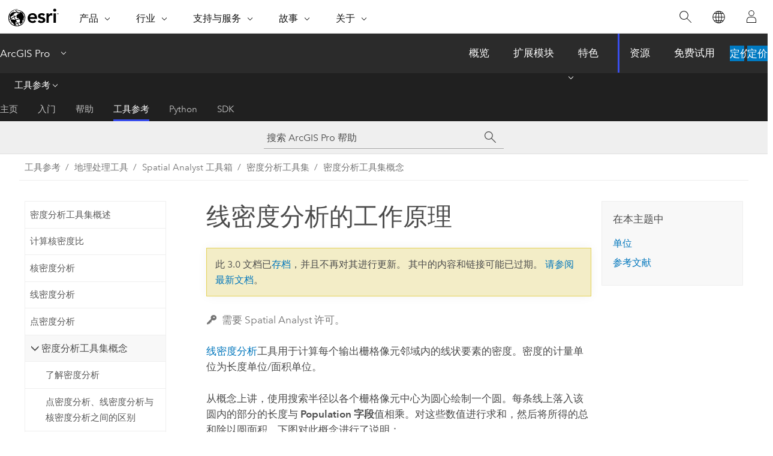

--- FILE ---
content_type: text/html; charset=UTF-8
request_url: https://pro.arcgis.com/zh-cn/pro-app/3.0/tool-reference/spatial-analyst/how-line-density-works.htm
body_size: 20504
content:


<!DOCTYPE html>
<!--[if lt IE 7]>  <html class="ie lt-ie9 lt-ie8 lt-ie7 ie6" dir="ltr"> <![endif]-->
<!--[if IE 7]>     <html class="ie lt-ie9 lt-ie8 ie7" dir="ltr"> <![endif]-->
<!--[if IE 8]>     <html class="ie lt-ie9 ie8" dir="ltr"> <![endif]-->
<!--[if IE 9]>     <html class="ie ie9" dir="ltr"> <![endif]-->
<!--[if !IE]><!--> <html dir="ltr" lang="zh-CN"> <!--<![endif]-->
<head>
<meta name="Applebot" content="noindex,nofollow">
<meta name="Googlebot" content="noindex,nofollow">
<meta name="Bingbot" content="noindex,nofollow">
<meta name="DuckDuckBot" content="noindex,nofollow">
<meta name="Slurp" content="noindex,nofollow">
<meta name="facebot" content="noindex,nofollow">
<meta name="Baiduspider" content="noindex,nofollow">
<link rel="canonical" href="https://pro.arcgis.com/zh-cn/pro-app/latest/tool-reference/spatial-analyst/how-line-density-works.htm">
    <meta charset="utf-8">
    <title>线密度分析的工作原理&mdash;ArcGIS Pro | 文档</title>
    <meta content="IE=edge,chrome=1" http-equiv="X-UA-Compatible">

    <script>
      var appOverviewURL = "/content/esri-sites/en-us/arcgis/products/arcgis-pro/overview";
    </script>

    <script>
      var docConfig = {
        locale: 'zh-CN'
        ,localedir: 'zh-cn'
        ,langSelector: ''
        
        ,relativeUrl: false
        

        ,searchformUrl: '/search/'
        ,tertiaryNavIndex: '3'

        
      };
    </script>
	 


    
    <!--[if lt IE 9]>
      <script src="/cdn/js/libs/html5shiv.js" type="text/javascript"></script>
      <script src="/cdn/js/libs/selectivizr-min.js" type="text/javascript"></script>
      <script src="/cdn/js/libs/json2.js" type="text/javascript"></script>
      <script src="/cdn/js/libs/html5shiv-printshiv.js" type="text/javascript" >

    <![endif]-->

     <!--[if lt IE 11]>
    <script>
      $$(document).ready(function(){
        $$(".hideOnIE").hide();
      });
    </script>
    <![endif]-->
	<meta name="viewport" content="width=device-width, user-scalable=no">
	<link href="/assets/img/favicon.ico" rel="shortcut icon" >
	<link href="/assets/css/screen.css" media="screen" rel="stylesheet" type="text/css" />
	<link href="/cdn/calcite/css/documentation.css" media="screen" rel="stylesheet" type="text/css" />
	<link href="/assets/css/print.css" media="print" type="text/css" rel="stylesheet" />

	<!--
	<link href="/assets/css/screen_l10n.css" media="screen" rel="stylesheet" type="text/css" />
	<link href="/assets/css/documentation/base_l10n.css" media="screen" rel="stylesheet" type="text/css" />
	<link href="/assets/css/print_l10n.css" media="print" type="text/css" rel="stylesheet" />
	-->
	<script src="/cdn/js/libs/latest/jquery.latest.min.js" type="text/javascript"></script>
    <script src="/cdn/js/libs/latest/jquery-migrate-latest.min.js" type="text/javascript"></script>
	<script src="/cdn/js/libs/jquery.cookie.js" type="text/javascript"></script>
	<link href="/cdn/css/colorbox.css" media="screen" rel="stylesheet" type="text/css" />
	<link href="/cdn/css/colorbox_l10n.css" media="screen" rel="stylesheet" type="text/css" />
	<script src="/cdn/js/libs/jquery.colorbox-min.js" type="text/javascript"></script>
	<script src="/assets/js/video-init.js" type="text/javascript"></script>
	<script src="/assets/js/sitecfg.js" type="text/javascript"></script>
	
		<script src="/assets/js/signIn.js" type="text/javascript"></script>
	
	

	<!--- Language Picker -->
	<script src="/assets/js/locale/l10NStrings.js" type="text/javascript"></script>
	
		<script src="/assets/js/locale/langSelector.js" type="text/javascript"></script>
	

	<script src="/assets/js/calcite-web.js" type="text/javascript"></script>



  <!--- search MD -->
    <META name="description" content="线密度分析工具如何基于线要素创建密度表面。"><META name="last-modified" content="2022-7-11"><META name="product" content="arcgis-pro"><META name="version" content="pro3.0"><META name="search-collection" content="help"><META name="search-category" content="help-general"><META name="subject" content="ANALYSIS"><META name="sub_category" content="ArcGIS Pro"><META name="content_type" content="Tool Reference"><META name="subject_label" content="ANALYSIS"><META name="sub_category_label" content="ArcGIS Pro"><META name="content_type_label" content="工具参考"><META name="content-language" content="zh-cn">
    <!--- search MD -->
      
    <!-- Add in Global Nav -->
    <link rel="stylesheet" href="//webapps-cdn.esri.com/CDN/components/global-nav/css/gn.css" />
    <!--<script src="//webapps-cdn.esri.com/CDN/components/global-nav/test_data.js"></script>-->
    <script src="//webapps-cdn.esri.com/CDN/components/global-nav/js/gn.js"></script>
    <!-- End Add in Global Nav -->

</head>

<!--
      pub: GUID-5D1A450E-1858-4716-B713-BFDA97DC14CC=32
      tpc: GUID-DBC98311-F5EF-4CC7-A6EE-46CC72CAD034=3
      -->


<!-- variable declaration, if any -->

<body class="claro zh-CN pro esrilocalnav">
  <!-- Secondary nav -->
  <script>
     insertCss(_esriAEMHost+"/etc.clientlibs/esri-sites/components/content/local-navigation/clientlibs.css")
     insertElem("div", "local-navigation", '<nav id="second-nav" navtype="existingNavigation" domain="'+_esriAEMHost+'" path="'+appOverviewURL+'"></nav>' )
  </script>

  
<!-- End of drawer -->

  
  <div class="wrapper">
      <!--googleoff: all-->


      <div id="skip-to-content">
        <!--googleoff: all-->
        <div class="search">
        <div class="esri-search-box">
          <div class="search-component">
            <form id="helpSearchForm">
              <input class="esri-search-textfield leader" name="q" placeholder="搜索 ArcGIS Pro 帮助" autocapitalize="off" autocomplete="off" autocorrect="off" spellcheck="false" aria-label="搜索 ArcGIS Pro 帮助">
  <input type="hidden" name="collection" value="help" />
  <input type="hidden" name="product" value="arcgis-pro" />
  <input type="hidden" name="version" value="pro3.0" />
  <input type="hidden" name="language" value="zh-cn" />
  <button class="esri-search-button-submit" type="submit" aria-label="搜索"></button>
            </form>
          </div>
        </div>
      </div>
        <!--googleon: all-->
       
        <!-- content goes here -->
        <div class="grid-container ">
          

            
              
  <!--BREADCRUMB-BEG--><div id="bigmac" class="sticky-breadcrumbs trailer-2" data-spy="affix" data-offset-top="180"> </div><!--BREADCRUMB-END-->
  <!--googleoff: all-->
    <div class="column-5 tablet-column-12 trailer-2 ">
      <aside class="js-accordion accordion reference-index" aria-live="polite" role="tablist">
        <div></div>
      </aside>

      <div class="js-sticky scroll-show tablet-hide leader-1 back-to-top" data-top="0" style="top: 0px;">
        <a href="#" class="btn btn-fill btn-clear">返回顶部</a>
      </div>
    </div>
  <!--googleon: all-->
  
            
            
            
	
		<div class="column-13  pre-1 content-section">
	
		<header class="trailer-1"><h1>线密度分析的工作原理</h1></header>

		 
	<!--googleoff: all-->
	
		
				<aside id="main-toc-small" class="js-accordion accordion tablet-show trailer-1">
			      <div class="accordion-section">
			        <h4 class="accordion-title">在本主题中</h4>
			        <div class="accordion-content list-plain">
			          <ol class="list-plain pre-0 trailer-0"><li><a href="#GUID-F17F4D61-EAC5-4AEA-B60C-4AF3B5EF469C">单位</a></li><li><a href="#GUID-F3DDF80C-A5A1-4B82-ABC1-C083CCB04A5F">参考文献</a></li></ol>
			        </div>
			      </div>
			     </aside>
		
    
   <!--googleon: all-->


		<main>
			
	
    	<p class="license icon-ui-key text-light ">需要 Spatial Analyst 许可。</p>
    


			
<p id="GUID-FD5859C5-BEEB-4CA8-B125-B8AC75BE8B24"><span purpose="gptoolref"><a class="xref xref" href="/zh-cn/pro-app/3.0/tool-reference/spatial-analyst/line-density.htm">线密度分析</a></span>工具用于计算每个输出栅格像元邻域内的线状要素的密度。密度的计量单位为长度单位/面积单位。</p><p id="GUID-0E5E1251-4106-47F4-A07A-466089B76759">从概念上讲，使用搜索半径以各个栅格像元中心为圆心绘制一个圆。每条线上落入该圆内的部分的长度与 <span class="uicontrol">Population 字段</span>值相乘。对这些数值进行求和，然后将所得的总和除以圆面积。下图对此概念进行了说明：</p><figure class="fig" href="#"><img src="GUID-9E26C606-6E67-4AC8-97F4-E9622D2C8B93-web.gif" alt="具有圆形邻域的栅格像元" title="具有圆形邻域的栅格像元" loading="lazy"><figcaption class="fig-caption">用于为线密度分析确定长度的栅格像元和圆形邻域</figcaption></figure><p id="GUID-CF39E381-02F4-4877-84B8-05ABA39243DB">上图中显示的是栅格像元与其圆形邻域。线 <span class="usertext">L1</span> 和 <span class="usertext">L2</span> 表示各条线上落入圆内部分的长度。相应的 population 字段值分别为 <span class="usertext">V1</span> 和 <span class="usertext">V2</span>。因此： <pre><code class="equation" purpose="equation">Density = ((L1 * V1) + (L2 * V2)) / (area_of_circle)</code></pre></p><p id="GUID-BDDD064C-41E4-44CC-A705-FEFA53BD1F87">如果 population 字段使用的是除 NONE 之外的值，则线的长度将等于线的实际长度乘以其 population 字段的值。</p><p id="GUID-36355A7B-58EE-4C71-9493-A3304FBCE941"><span purpose="gptoolref">线密度分析</span>可用于了解对野生动物栖息地造成影响的道路密度，或者城镇中公用设施管线的密度。可使用 population 字段赋予某些道路或公用设施管线比其他道路或公用设施管线更大的权重，具体根据它们的大小或类而定。例如，分车道高速公路产生的影响可能要比狭窄的土路大，高压线产生的影响要比标准电线杆大。</p><section class="section1 padded-anchor" id="GUID-F17F4D61-EAC5-4AEA-B60C-4AF3B5EF469C" purpose="section1"><h2>单位</h2><p id="GUID-9C1EC9AF-A15E-47B2-978F-1828CCFC045B">默认的面积单位是基于输入折线要素数据的投影定义的线性单位进行选择的，或是在<a class="xref xref" esrisubtype="extrel" hrefpfx="/zh-cn/pro-app/3.0/tool-reference" href="/zh-cn/pro-app/3.0/tool-reference/environment-settings/output-coordinate-system.htm">输出坐标系</a>环境设置中以其他方式指定的。对于线密度分析而言，指定面积单位因子后，它会转换长度单位和面积单位。</p><p id="GUID-EE14F546-3A9C-4A97-A7AD-DEEBD7EA933A">例如，如果线性单位是米，则输出面积单位将默认为<span class="ph"><span class="uicontrol">平方千米</span></span>，而所得到的线密度单位将转换为千米/平方千米。将以米和千米为单位的面积比例因子相比较，最终结果将是相差 1,000 倍的密度值。</p><p id="GUID-5CFDFF0F-A000-45D2-B6B2-3C446D9C2302">以下是其他默认单位的转换情况：</p><h4 class="table title">默认单位转换</h4><div class="overflow-auto"><table class="tablexyz lined-rows lined-columns bordered  
            always-wrap
          "><colgroup width="1.29*"></colgroup><colgroup width="1.70*"></colgroup><colgroup width="1.00*"></colgroup><thead><tr><th colspan="1">类型</th><th colspan="1">输入线性单位</th><th colspan="1">输出面积单位</th></tr></thead><tbody class="align-middle"><tr class="align-middle"><td outputclass="" purpose="entry" rowspan="1" colspan="1"><p id="GUID-F86A0AEE-663F-443B-8C0E-2B334CA0E7A6"><b>公制</b></p></td></tr><tr class="align-middle"><td outputclass="" purpose="entry" rowspan="1" colspan="1"></td><td outputclass="" purpose="entry" rowspan="1" colspan="1"><p id="GUID-78BB198F-2C02-4A5A-9CD9-725DFFE3C703">米</p></td><td outputclass="" purpose="entry" rowspan="1" colspan="1"><p id="GUID-2665A6D5-5B41-46DC-92BE-4D9441443D34">平方千米</p></td></tr><tr class="align-middle"><td outputclass="" purpose="entry" rowspan="1" colspan="1"></td><td outputclass="" purpose="entry" rowspan="1" colspan="1"><p id="GUID-11069070-E14C-4E8A-9986-85354A212338">千米</p></td><td outputclass="" purpose="entry" rowspan="1" colspan="1"><p id="GUID-79CD8CA5-4880-4D72-9B5E-FABEE2049093">平方千米</p></td></tr><tr class="align-middle"><td outputclass="" purpose="entry" rowspan="1" colspan="1"></td><td outputclass="" purpose="entry" rowspan="1" colspan="1"><p id="GUID-12E77BB1-2059-4985-835E-BB7E0A74A252">厘米</p></td><td outputclass="" purpose="entry" rowspan="1" colspan="1"><p id="GUID-F385F547-9235-459C-8FA5-F487807B8FCB">平方厘米</p></td></tr><tr class="align-middle"><td outputclass="" purpose="entry" rowspan="1" colspan="1"></td><td outputclass="" purpose="entry" rowspan="1" colspan="1"><p id="GUID-80381F66-AA38-4098-960E-2E375EBAC016">毫米</p></td><td outputclass="" purpose="entry" rowspan="1" colspan="1"><p id="GUID-539AAA9A-7E41-4451-899A-5281F0039ED6">平方毫米</p></td></tr><tr class="align-middle"><td outputclass="" purpose="entry" rowspan="1" colspan="1"><p id="GUID-55B8EFD8-97E4-491A-9693-9899AB5A3884"><b>英制</b></p></td></tr><tr class="align-middle"><td outputclass="" purpose="entry" rowspan="1" colspan="1"></td><td outputclass="" purpose="entry" rowspan="1" colspan="1"><p id="GUID-89C08BA8-AF6C-4C7E-A936-5704445AAE26">英尺</p></td><td outputclass="" purpose="entry" rowspan="1" colspan="1"><p id="GUID-4E4C38F4-CA51-446B-BCCA-40940490E436">平方英里</p></td></tr><tr class="align-middle"><td outputclass="" purpose="entry" rowspan="1" colspan="1"></td><td outputclass="" purpose="entry" rowspan="1" colspan="1"><p id="GUID-E97A1598-58A4-4CDC-B09D-F32C17332B14">英里</p></td><td outputclass="" purpose="entry" rowspan="1" colspan="1"><p id="GUID-7FDBC292-E44E-4653-9D31-9A8C17F9F3D2">平方英里</p></td></tr><tr class="align-middle"><td outputclass="" purpose="entry" rowspan="1" colspan="1"></td><td outputclass="" purpose="entry" rowspan="1" colspan="1"><p id="GUID-D6E55EDF-9046-4CA7-A54F-11EFC0D23031">海里</p></td><td outputclass="" purpose="entry" rowspan="1" colspan="1"><p id="GUID-12280EA6-55D3-459C-9ABC-DE86EC44E71A">平方英里</p></td></tr><tr class="align-middle"><td outputclass="" purpose="entry" rowspan="1" colspan="1"></td><td outputclass="" purpose="entry" rowspan="1" colspan="1"><p id="GUID-709B89A8-747C-483D-820A-C12C117D8607">码</p></td><td outputclass="" purpose="entry" rowspan="1" colspan="1"><p id="GUID-3272E512-72AE-4F0A-A3CC-FB5B9A24F41C">平方英里</p></td></tr><tr class="align-middle"><td outputclass="" purpose="entry" rowspan="1" colspan="1"></td><td outputclass="" purpose="entry" rowspan="1" colspan="1"><p id="GUID-88C8622A-DFA0-408F-B524-65496BFC8AE2">英寸</p></td><td outputclass="" purpose="entry" rowspan="1" colspan="1"><p id="GUID-07963291-9612-4EDA-85B3-80C627236DA6">平方英寸</p></td></tr><tr class="align-middle"><td outputclass="" purpose="entry" rowspan="1" colspan="1"><p id="GUID-C07BA176-83CF-45FF-95F0-98BEF6D8BD8C"><b>球面函数</b></p></td></tr><tr class="align-middle"><td outputclass="" purpose="entry" rowspan="1" colspan="1"></td><td outputclass="" purpose="entry" rowspan="1" colspan="1"><p id="GUID-13D44E8F-99C9-4B19-AFD8-41F2140308E6">十进制度</p></td><td outputclass="" purpose="entry" rowspan="1" colspan="1"><p id="GUID-6A9D9742-3402-413C-9B2C-DCF9BF19532D">平方英里</p></td></tr></tbody><caption>默认单位面积转换</caption></table></div><p id="GUID-F6CF9476-99E9-4650-A296-FDD9E6C10CDF">另外，还可通过手动选择适当的因子对密度单位进行控制。例如，如果输入要素单位为米，则默认输出单位将为千米/平方千米。如果您希望密度单位为米/平方米，请将面积单位设置为<span class="ph"><span class="uicontrol">平方米</span></span>。同样，若要将输出的密度单位设置为英里/平方英里，请将面积单位设置为<span class="ph"><span class="uicontrol">平方英里</span></span>。</p><p id="GUID-596CA9BF-FAAD-412B-9A02-8B7DEC876E74">要对不同单位的密度进行换算，需要将输出密度乘以一个适当的因子。例如，要将密度从米/平方米转换为英里/平方米，请将输出密度乘以因子 1,609.344（一英里对应的米数）。</p></section><section class="section1 padded-anchor" id="GUID-F3DDF80C-A5A1-4B82-ABC1-C083CCB04A5F" purpose="section1"><h2>参考文献</h2><p id="GUID-008FF352-E215-4103-94B8-D84A7315A5E3">Silverman, B. W. <span purpose="cite">Density Estimation for Statistics and Data Analysis</span>. 纽约：Chapman and Hall，1986 年</p></section><section class="section2 leader-1" purpose="relatedtopics"><h4 class="trailer-0">相关主题</h4><ul class="pre-0 trailer-2"><li><a class="xref relatedtopic" href="/zh-cn/pro-app/3.0/tool-reference/spatial-analyst/an-overview-of-the-density-tools.htm">密度分析工具集概述</a></li><li><a class="xref relatedtopic" href="/zh-cn/pro-app/3.0/tool-reference/spatial-analyst/understanding-density-analysis.htm">了解密度分析</a></li><li><a class="xref relatedtopic" href="/zh-cn/pro-app/3.0/tool-reference/spatial-analyst/line-density.htm">线密度分析</a></li></ul></section>
			
				<hr>
				<!--googleoff: all-->
				
	
        
		    <p class="feedback right">
		        <a id="afb" class="icon-ui-contact" href="/feedback/" data-langlabel="feedback-on-this-topic" >有关此主题的反馈?</a>
		    </p>
        
	

				<!--googleon: all-->
			
		</main>
	</div>
	
	<!--googleoff: all-->
	
		
			<div id="main-toc-large" class="column-5">
			    <div class="panel font-size--2 tablet-hide trailer-1">
			      <h5 class="trailer-half">在本主题中</h5>
			      <ol class="list-plain pre-0 trailer-0"><li><a href="#GUID-F17F4D61-EAC5-4AEA-B60C-4AF3B5EF469C">单位</a></li><li><a href="#GUID-F3DDF80C-A5A1-4B82-ABC1-C083CCB04A5F">参考文献</a></li></ol>
			    </div>
			    
			    
	  		</div>
		
    
   <!--googleon: all-->




          
        </div>
        <!-- ENDPAGECONTENT -->

      </div>

    </div>  <!-- End of wrapper -->

    <div id="globalfooter"></div>

  <!--googleoff: all-->

  
	<script src="/assets/js/init.js" type="text/javascript"></script>
	<!--<script src="/assets/js/drop-down.js" type="text/javascript"></script>-->
	<script src="/assets/js/search/searchform.js" type="text/javascript"></script>
	<script src="/cdn/js/link-modifier.js" type="text/javascript"></script>
	<script src="/cdn/js/sitewide.js" type="text/javascript"></script>
	<script src="/cdn/js/libs/highlight.pack.js" type="text/javascript"></script>
	<script>hljs.initHighlightingOnLoad();</script>


  
    

  <script src="/cdn/js/affix.js" type="text/javascript"></script>
  <script type="text/javascript">
    $(function () {
          var appendFlg = true;

          $("#bigmac")
          .on("affixed.bs.affix", function (evt) {
            if (appendFlg) {
              $("<a class='crumb' href='#'>线密度分析的工作原理</a>").insertAfter ($("#bigmac nav a").last());
              appendFlg = false;
            }
          })
          .on ("affix-top.bs.affix", function(evt) {
            if (!appendFlg) {
              $("#bigmac nav a").last().remove();
            }
            appendFlg = true;
          })
    })
  </script>
  
        <script type="text/javascript">
          window.doctoc = {
            pubID: "1499",
            tpcID: "247",
            
            hideToc : false
          }
        </script>

        <script type="text/javascript" src="/zh-cn/pro-app/3.0/tool-reference/main/1518.js" ></script>
        <script type="text/javascript" src="/zh-cn/pro-app/3.0/tool-reference/spatial-analyst/1499.js" ></script>
        <script type="text/javascript" src="/cdn/calcite/js/protoc.js" ></script>

        

  <noscript>
        <p>
            <a href="flisting.htm">flist</a>
        </p>
    </noscript>
    
	<script src="//mtags.arcgis.com/tags-min.js"></script>

  
  
    
    
    <script>
      document.write("<script src='" + _esriAEMHost+"/etc.clientlibs/esri-sites/clientlibs/localNav.js'><\/script>");
    </script>

  </body>
</html>

--- FILE ---
content_type: text/html; charset=UTF-8
request_url: https://pro.arcgis.com/zh-cn/pro-app/latest/tool-reference/spatial-analyst/how-line-density-works.htm
body_size: 19644
content:


<!DOCTYPE html>
<!--[if lt IE 7]>  <html class="ie lt-ie9 lt-ie8 lt-ie7 ie6" dir="ltr"> <![endif]-->
<!--[if IE 7]>     <html class="ie lt-ie9 lt-ie8 ie7" dir="ltr"> <![endif]-->
<!--[if IE 8]>     <html class="ie lt-ie9 ie8" dir="ltr"> <![endif]-->
<!--[if IE 9]>     <html class="ie ie9" dir="ltr"> <![endif]-->
<!--[if !IE]><!--> <html dir="ltr" lang="zh-CN"> <!--<![endif]-->
<head>
    <meta charset="utf-8">
    <title>线密度分析的工作原理&mdash;ArcGIS Pro | 文档</title>
    <meta content="IE=edge,chrome=1" http-equiv="X-UA-Compatible">

    <script>
      var appOverviewURL = "/content/esri-sites/en-us/arcgis/products/arcgis-pro/overview";
    </script>

    <script>
      var docConfig = {
        locale: 'zh-CN'
        ,localedir: 'zh-cn'
        ,langSelector: ''
        
        ,relativeUrl: false
        

        ,searchformUrl: '/search/'
        ,tertiaryNavIndex: '3'

        
      };
    </script>
	 


    
    <!--[if lt IE 9]>
      <script src="/cdn/js/libs/html5shiv.js" type="text/javascript"></script>
      <script src="/cdn/js/libs/selectivizr-min.js" type="text/javascript"></script>
      <script src="/cdn/js/libs/json2.js" type="text/javascript"></script>
      <script src="/cdn/js/libs/html5shiv-printshiv.js" type="text/javascript" >

    <![endif]-->

     <!--[if lt IE 11]>
    <script>
      $$(document).ready(function(){
        $$(".hideOnIE").hide();
      });
    </script>
    <![endif]-->
	<meta name="viewport" content="width=device-width, user-scalable=no">
	<link href="/assets/img/favicon.ico" rel="shortcut icon" >
	<link href="/assets/css/screen.css" media="screen" rel="stylesheet" type="text/css" />
	<link href="/cdn/calcite/css/documentation.css" media="screen" rel="stylesheet" type="text/css" />
	<link href="/assets/css/print.css" media="print" type="text/css" rel="stylesheet" />

	<!--
	<link href="/assets/css/screen_l10n.css" media="screen" rel="stylesheet" type="text/css" />
	<link href="/assets/css/documentation/base_l10n.css" media="screen" rel="stylesheet" type="text/css" />
	<link href="/assets/css/print_l10n.css" media="print" type="text/css" rel="stylesheet" />
	-->
	<script src="/cdn/js/libs/latest/jquery.latest.min.js" type="text/javascript"></script>
    <script src="/cdn/js/libs/latest/jquery-migrate-latest.min.js" type="text/javascript"></script>
	<script src="/cdn/js/libs/jquery.cookie.js" type="text/javascript"></script>
	<link href="/cdn/css/colorbox.css" media="screen" rel="stylesheet" type="text/css" />
	<link href="/cdn/css/colorbox_l10n.css" media="screen" rel="stylesheet" type="text/css" />
	<script src="/cdn/js/libs/jquery.colorbox-min.js" type="text/javascript"></script>
	<script src="/assets/js/video-init.js" type="text/javascript"></script>
	<script src="/assets/js/sitecfg.js" type="text/javascript"></script>
	
		<script src="/assets/js/signIn.js" type="text/javascript"></script>
	
	

	<!--- Language Picker -->
	<script src="/assets/js/locale/l10NStrings.js" type="text/javascript"></script>
	
		<script src="/assets/js/locale/langSelector.js" type="text/javascript"></script>
	

	<script src="/assets/js/calcite-web.js" type="text/javascript"></script>



  <!--- search MD -->
    <META name="description" content="“线密度分析”工具如何根据线要素创建密度表面。"><META name="last-modified" content="2025-11-19"><META name="product" content="arcgis-pro"><META name="version" content="pro3.6"><META name="search-collection" content="help"><META name="search-category" content="help-general"><META name="subject" content="ANALYSIS"><META name="sub_category" content="ArcGIS Pro"><META name="content_type" content="Tool Reference"><META name="subject_label" content="ANALYSIS"><META name="sub_category_label" content="ArcGIS Pro"><META name="content_type_label" content="工具参考"><META name="content-language" content="zh-cn">
    <!--- search MD -->
      
    <!-- Add in Global Nav -->
    <link rel="stylesheet" href="//webapps-cdn.esri.com/CDN/components/global-nav/css/gn.css" />
    <!--<script src="//webapps-cdn.esri.com/CDN/components/global-nav/test_data.js"></script>-->
    <script src="//webapps-cdn.esri.com/CDN/components/global-nav/js/gn.js"></script>
    <!-- End Add in Global Nav -->

</head>

<!--
      pub: GUID-5D1A450E-1858-4716-B713-BFDA97DC14CC=44
      tpc: GUID-DBC98311-F5EF-4CC7-A6EE-46CC72CAD034=5
      help-ids: []
      -->


<!-- variable declaration, if any -->

<body class="claro zh-CN pro esrilocalnav">
  <!-- Secondary nav -->
  <script>
     insertCss(_esriAEMHost+"/etc.clientlibs/esri-sites/components/content/local-navigation/clientlibs.css")
     insertElem("div", "local-navigation", '<nav id="second-nav" navtype="existingNavigation" domain="'+_esriAEMHost+'" path="'+appOverviewURL+'"></nav>' )
  </script>

  
<!-- End of drawer -->

  
  <div class="wrapper">
      <!--googleoff: all-->


      <div id="skip-to-content">
        <!--googleoff: all-->
        <div class="search">
        <div class="esri-search-box">
          <div class="search-component">
            <form id="helpSearchForm">
              <input class="esri-search-textfield leader" name="q" placeholder="搜索 ArcGIS Pro 帮助" autocapitalize="off" autocomplete="off" autocorrect="off" spellcheck="false" aria-label="搜索 ArcGIS Pro 帮助">
  <input type="hidden" name="collection" value="help" />
  <input type="hidden" name="product" value="arcgis-pro" />
  <input type="hidden" name="version" value="pro3.6" />
  <input type="hidden" name="language" value="zh-cn" />
  <button class="esri-search-button-submit" type="submit" aria-label="搜索"></button>
            </form>
          </div>
        </div>
      </div>
        <!--googleon: all-->
       
        <!-- content goes here -->
        <div class="grid-container ">
          

            
              
  <!--BREADCRUMB-BEG--><div id="bigmac" class="sticky-breadcrumbs trailer-2" data-spy="affix" data-offset-top="180"> </div><!--BREADCRUMB-END-->
  <!--googleoff: all-->
    <div class="column-5 tablet-column-12 trailer-2 ">
      <aside class="js-accordion accordion reference-index" aria-live="polite" role="tablist">
        <div></div>
      </aside>

      <div class="js-sticky scroll-show tablet-hide leader-1 back-to-top" data-top="0" style="top: 0px;">
        <a href="#" class="btn btn-fill btn-clear">返回顶部</a>
      </div>
    </div>
  <!--googleon: all-->
  
            
            
            
	
		<div class="column-13  pre-1 content-section">
	
		<header class="trailer-1"><h1>线密度分析的工作原理</h1></header>

		 
	<!--googleoff: all-->
	
		
				<aside id="main-toc-small" class="js-accordion accordion tablet-show trailer-1">
			      <div class="accordion-section">
			        <h4 class="accordion-title">在本主题中</h4>
			        <div class="accordion-content list-plain">
			          <ol class="list-plain pre-0 trailer-0"><li><a href="#GUID-F17F4D61-EAC5-4AEA-B60C-4AF3B5EF469C">单位</a></li><li><a href="#GUID-F3DDF80C-A5A1-4B82-ABC1-C083CCB04A5F">参考资料</a></li></ol>
			        </div>
			      </div>
			     </aside>
		
    
   <!--googleon: all-->


		<main>
			
	
    	<p class="license icon-ui-key text-light ">需要 Spatial Analyst 许可。</p>
    


			
<p id="GUID-FD5859C5-BEEB-4CA8-B125-B8AC75BE8B24"><span purpose="gptoolref"><a class="xref xref" href="/zh-cn/pro-app/3.6/tool-reference/spatial-analyst/line-density.htm">线密度分析</a></span>工具用于计算每个输出栅格像元邻域内的线状要素的密度。 将以每单位面积的长度为单位计算密度。</p><p id="GUID-0E5E1251-4106-47F4-A07A-466089B76759">从概念上讲，将使用搜索半径在每个栅格像元中心周围绘制一个圆。 每条线上落入该圆内的部分的长度与 <span class="uicontrol">Population 字段</span>值相乘。 将这些数字相加，然后将总数除以圆的面积。 下图演示了此概念：</p><figure class="fig" href="#"><img src="GUID-9E26C606-6E67-4AC8-97F4-E9622D2C8B93-web.gif" alt="具有圆形邻域的栅格像元" title="具有圆形邻域的栅格像元" loading="lazy"><figcaption class="fig-caption">用于为线密度分析确定长度的栅格像元和圆形邻域</figcaption></figure><p id="GUID-CF39E381-02F4-4877-84B8-05ABA39243DB">在上图中，显示了一个栅格像元及其圆形邻域。 线 <span class="usertext" purpose="codeph">L1</span> 和 <span class="usertext" purpose="codeph">L2</span> 表示各条线上落入圆内部分的长度。 相应的 population 字段值分别为 <span class="usertext" purpose="codeph">V1</span> 和 <span class="usertext" purpose="codeph">V2</span>。 因此：<pre><code class="equation" purpose="equation">密度 = ((L1 * V1) + (L2 * V2)) / (area_of_circle)</code></pre></p><p id="GUID-BDDD064C-41E4-44CC-A705-FEFA53BD1F87">如果 population 字段设置使用的是 NONE 之外的值，则认为线的长度为其实际长度乘以该线的 population 字段的值。</p><p id="GUID-36355A7B-58EE-4C71-9493-A3304FBCE941"><span purpose="gptoolref">线密度分析</span>可用于了解对野生动物栖息地造成影响的道路密度，或者城镇中公用设施管线的密度。 Population 字段可用于为某些道路或公共设施线赋予比其他道路或公用设施线更大的权重，具体取决于其大小或类。 例如，分车道高速公路可能比狭窄的土路具有更大的影响，高压线比标准电线杆具有更大的影响。</p><section class="section1 padded-anchor" id="GUID-F17F4D61-EAC5-4AEA-B60C-4AF3B5EF469C" purpose="section1"><h2>单位</h2><p id="GUID-9C1EC9AF-A15E-47B2-978F-1828CCFC045B">默认的面积单位是基于输入折线要素数据的投影定义的线性单位进行选择的，或是在<a class="xref xref" esrisubtype="extrel" hrefpfx="/zh-cn/pro-app/3.6/tool-reference" href="/zh-cn/pro-app/3.6/tool-reference/environment-settings/output-coordinate-system.htm">输出坐标系</a>环境设置中以其他方式指定的。 对于线密度，当指定面积单位因子时，它将转换长度单位和面积单位。</p><p id="GUID-EE14F546-3A9C-4A97-A7AD-DEEBD7EA933A">例如，如果线性单位为米，则输出面积单位将默认为<span class="uicontrol">平方千米</span>，而所得到的线密度单位将转换为千米/平方千米。 将以米和千米为单位的面积比例因子相比较，最终结果将是相差 1,000 倍的密度值。</p><p id="GUID-5CFDFF0F-A000-45D2-B6B2-3C446D9C2302">其他默认单位转换如下：</p><h4 class="table title">默认单位转换</h4><div class="overflow-auto"><table class="tablexyz lined-rows lined-columns bordered  
            always-wrap
          "><colgroup width="1.29*"></colgroup><colgroup width="1.70*"></colgroup><colgroup width="1.00*"></colgroup><thead><tr><th colspan="1">类型</th><th colspan="1">输入线性单位</th><th colspan="1">输出面积单位</th></tr></thead><tbody class="align-middle"><tr class="align-middle">
<td outputclass="" purpose="entry" rowspan="1" colspan="1">
<p id="GUID-F86A0AEE-663F-443B-8C0E-2B334CA0E7A6">公制</p></td></tr><tr class="align-middle"><td outputclass="" purpose="entry" rowspan="1" colspan="1"></td><td outputclass="" purpose="entry" rowspan="1" colspan="1"><p id="GUID-78BB198F-2C02-4A5A-9CD9-725DFFE3C703">米</p></td><td outputclass="" purpose="entry" rowspan="1" colspan="1"><p id="GUID-2665A6D5-5B41-46DC-92BE-4D9441443D34">平方千米</p></td></tr><tr class="align-middle"><td outputclass="" purpose="entry" rowspan="1" colspan="1"></td><td outputclass="" purpose="entry" rowspan="1" colspan="1"><p id="GUID-11069070-E14C-4E8A-9986-85354A212338">千米</p></td><td outputclass="" purpose="entry" rowspan="1" colspan="1"><p id="GUID-79CD8CA5-4880-4D72-9B5E-FABEE2049093">平方千米</p></td></tr><tr class="align-middle"><td outputclass="" purpose="entry" rowspan="1" colspan="1"></td><td outputclass="" purpose="entry" rowspan="1" colspan="1"><p id="GUID-12E77BB1-2059-4985-835E-BB7E0A74A252">厘米</p></td><td outputclass="" purpose="entry" rowspan="1" colspan="1"><p id="GUID-F385F547-9235-459C-8FA5-F487807B8FCB">平方厘米</p></td></tr><tr class="align-middle"><td outputclass="" purpose="entry" rowspan="1" colspan="1"></td><td outputclass="" purpose="entry" rowspan="1" colspan="1"><p id="GUID-80381F66-AA38-4098-960E-2E375EBAC016">毫米</p></td><td outputclass="" purpose="entry" rowspan="1" colspan="1"><p id="GUID-539AAA9A-7E41-4451-899A-5281F0039ED6">平方毫米</p></td></tr><tr class="align-middle">
<td outputclass="" purpose="entry" rowspan="1" colspan="1">
<p id="GUID-55B8EFD8-97E4-491A-9693-9899AB5A3884">英制</p></td></tr><tr class="align-middle"><td outputclass="" purpose="entry" rowspan="1" colspan="1"></td><td outputclass="" purpose="entry" rowspan="1" colspan="1"><p id="GUID-89C08BA8-AF6C-4C7E-A936-5704445AAE26">英尺</p></td><td outputclass="" purpose="entry" rowspan="1" colspan="1"><p id="GUID-4E4C38F4-CA51-446B-BCCA-40940490E436">平方英里</p></td></tr><tr class="align-middle"><td outputclass="" purpose="entry" rowspan="1" colspan="1"></td><td outputclass="" purpose="entry" rowspan="1" colspan="1"><p id="GUID-E97A1598-58A4-4CDC-B09D-F32C17332B14">英里</p></td><td outputclass="" purpose="entry" rowspan="1" colspan="1"><p id="GUID-7FDBC292-E44E-4653-9D31-9A8C17F9F3D2">平方英里</p></td></tr><tr class="align-middle"><td outputclass="" purpose="entry" rowspan="1" colspan="1"></td><td outputclass="" purpose="entry" rowspan="1" colspan="1"><p id="GUID-D6E55EDF-9046-4CA7-A54F-11EFC0D23031">海里</p></td><td outputclass="" purpose="entry" rowspan="1" colspan="1"><p id="GUID-12280EA6-55D3-459C-9ABC-DE86EC44E71A">平方英里</p></td></tr><tr class="align-middle"><td outputclass="" purpose="entry" rowspan="1" colspan="1"></td><td outputclass="" purpose="entry" rowspan="1" colspan="1"><p id="GUID-709B89A8-747C-483D-820A-C12C117D8607">码</p></td><td outputclass="" purpose="entry" rowspan="1" colspan="1"><p id="GUID-3272E512-72AE-4F0A-A3CC-FB5B9A24F41C">平方英里</p></td></tr><tr class="align-middle"><td outputclass="" purpose="entry" rowspan="1" colspan="1"></td><td outputclass="" purpose="entry" rowspan="1" colspan="1"><p id="GUID-88C8622A-DFA0-408F-B524-65496BFC8AE2">英寸</p></td><td outputclass="" purpose="entry" rowspan="1" colspan="1"><p id="GUID-07963291-9612-4EDA-85B3-80C627236DA6">平方英寸</p></td></tr><tr class="align-middle">
<td outputclass="" purpose="entry" rowspan="1" colspan="1">
<p id="GUID-C07BA176-83CF-45FF-95F0-98BEF6D8BD8C">球面</p></td></tr><tr class="align-middle"><td outputclass="" purpose="entry" rowspan="1" colspan="1"></td><td outputclass="" purpose="entry" rowspan="1" colspan="1"><p id="GUID-13D44E8F-99C9-4B19-AFD8-41F2140308E6">十进制度</p></td><td outputclass="" purpose="entry" rowspan="1" colspan="1"><p id="GUID-6A9D9742-3402-413C-9B2C-DCF9BF19532D">平方英里</p></td></tr></tbody><caption>默认单位面积转换</caption></table></div><p id="GUID-F6CF9476-99E9-4650-A296-FDD9E6C10CDF">或者，可以通过手动选择相应因子来控制密度单位。 例如，如果输入要素单位为米，则默认输出将为千米/平方千米。 如果您希望密度单位为米/平方米，请将面积单位设置为<span class="uicontrol">平方米</span>。 同样，若要将输出的密度单位设置为英里/平方英里，请将面积单位设置为<span class="uicontrol">平方英里</span>。</p><p id="GUID-596CA9BF-FAAD-412B-9A02-8B7DEC876E74">要将密度计算为不相等的单位，需要将输出密度乘以相应因子。 例如，要将密度从米/平方米转换为英里/平方米，请将输出密度乘以因子 1,609.344（一英里对应的米数）。</p></section><section class="section1 padded-anchor" id="GUID-F3DDF80C-A5A1-4B82-ABC1-C083CCB04A5F" purpose="section1"><h2>参考资料</h2><p id="GUID-008FF352-E215-4103-94B8-D84A7315A5E3">Silverman, B. W. <span purpose="cite">Density Estimation for Statistics and Data Analysis</span>. New York: Chapman and Hall, 1986.</p></section><section class="section2 leader-1" purpose="relatedtopics"><h4 class="trailer-0">相关主题</h4><ul class="pre-0 trailer-2"><li><a class="xref relatedtopic" href="/zh-cn/pro-app/3.6/tool-reference/spatial-analyst/an-overview-of-the-density-tools.htm">密度分析工具集概述</a></li><li><a class="xref relatedtopic" href="/zh-cn/pro-app/3.6/tool-reference/spatial-analyst/understanding-density-analysis.htm">了解密度分析</a></li><li><a class="xref relatedtopic" href="/zh-cn/pro-app/3.6/tool-reference/spatial-analyst/line-density.htm">线密度分析</a></li></ul></section>
			
				<hr>
				<!--googleoff: all-->
				
	
        
		    <p class="feedback right">
		        <a id="afb" class="icon-ui-contact" href="/feedback/" data-langlabel="feedback-on-this-topic" >有关此主题的反馈?</a>
		    </p>
        
	

				<!--googleon: all-->
			
		</main>
	</div>
	
	<!--googleoff: all-->
	
		
			<div id="main-toc-large" class="column-5">
			    <div class="panel font-size--2 tablet-hide trailer-1">
			      <h5 class="trailer-half">在本主题中</h5>
			      <ol class="list-plain pre-0 trailer-0"><li><a href="#GUID-F17F4D61-EAC5-4AEA-B60C-4AF3B5EF469C">单位</a></li><li><a href="#GUID-F3DDF80C-A5A1-4B82-ABC1-C083CCB04A5F">参考资料</a></li></ol>
			    </div>
			    
			    
	  		</div>
		
    
   <!--googleon: all-->




          
        </div>
        <!-- ENDPAGECONTENT -->

      </div>

    </div>  <!-- End of wrapper -->

    <div id="globalfooter"></div>

  <!--googleoff: all-->

  
	<script src="/assets/js/init.js" type="text/javascript"></script>
	<!--<script src="/assets/js/drop-down.js" type="text/javascript"></script>-->
	<script src="/assets/js/search/searchform.js" type="text/javascript"></script>
	<script src="/cdn/js/link-modifier.js" type="text/javascript"></script>
	<script src="/cdn/js/sitewide.js" type="text/javascript"></script>
	<script src="/cdn/js/libs/highlight.pack.js" type="text/javascript"></script>
	<script>hljs.initHighlightingOnLoad();</script>


  
    

  <script src="/cdn/js/affix.js" type="text/javascript"></script>
  <script type="text/javascript">
    $(function () {
          var appendFlg = true;

          $("#bigmac")
          .on("affixed.bs.affix", function (evt) {
            if (appendFlg) {
              $("<a class='crumb' href='#'>线密度分析的工作原理</a>").insertAfter ($("#bigmac nav a").last());
              appendFlg = false;
            }
          })
          .on ("affix-top.bs.affix", function(evt) {
            if (!appendFlg) {
              $("#bigmac nav a").last().remove();
            }
            appendFlg = true;
          })
    })
  </script>
  
        <script type="text/javascript">
          window.doctoc = {
            pubID: "1499",
            tpcID: "247",
            
            hideToc : false
          }
        </script>

        <script type="text/javascript" src="/zh-cn/pro-app/3.6/tool-reference/main/1518.js" ></script>
        <script type="text/javascript" src="/zh-cn/pro-app/3.6/tool-reference/spatial-analyst/1499.js" ></script>
        <script type="text/javascript" src="/cdn/calcite/js/protoc.js" ></script>

        

  <noscript>
        <p>
            <a href="flisting.htm">flist</a>
        </p>
    </noscript>
    
	<script src="//mtags.arcgis.com/tags-min.js"></script>

  
  
    
    
    <script>
      document.write("<script src='" + _esriAEMHost+"/etc.clientlibs/esri-sites/clientlibs/localNav.js'><\/script>");
    </script>

  </body>
</html>

--- FILE ---
content_type: application/javascript
request_url: https://pro.arcgis.com/cdn/js/link-modifier.js
body_size: 3760
content:
/*This script update links (only on dev,stg & uat) on click event and make target url tier specific.
More details: https://github.com/ArcGIS/arcgis-doc-website/issues/1749
*/

/*Config section */


var agolHostName = (sitecfg && sitecfg["portalHostname"]) ? sitecfg["portalHostname"].replace("//","") : "www.arcgis.com";
var availableSites = {
	"dev":{
		"desktop.arcgis.com":"desktopdev.arcgis.com",
		"doc.arcgis.com":"docdev.arcgis.com",
		"resources.arcgis.com":"resourcesdev.arcgis.com",
		"pro.arcgis.com":"prodev.arcgis.com",
		"server.arcgis.com":"serverdev.arcgis.com",
		"learn.arcgis.com":"learndev.arcgis.com",
		"enterprise-k8s.arcgis.com":"enterprise-k8s-dev.arcgis.com"
	},

	"stg":{
		"desktop.arcgis.com":"desktopstg.arcgis.com",
		"doc.arcgis.com":"docstg.arcgis.com",
		"resources.arcgis.com":"resourcesstg.arcgis.com",
		"pro.arcgis.com":"prostg.arcgis.com",
		"server.arcgis.com":"serverstg.arcgis.com",
		"learn.arcgis.com":"learnstg.arcgis.com",
		"enterprise-k8s.arcgis.com":"enterprise-k8s-stg.arcgis.com"
	},

	"uat":{
		"desktop.arcgis.com":"desktopdev.arcgis.com",
		"doc.arcgis.com":"docuat.arcgis.com",
		"resources.arcgis.com":"resourcesuat.arcgis.com",
		"pro.arcgis.com":"prouat.arcgis.com",
		"server.arcgis.com":"serverdev.arcgis.com",
		"learn.arcgis.com":"learnuat.arcgis.com",
		"enterprise-k8s.arcgis.com":"enterprise-k8s-uat.arcgis.com"
	},
	
	"agol":{
		"www.arcgis.com":agolHostName,
		"arcgis.com":agolHostName
	},
	
	"esri":{
		"www.esri.com":{
			"dev": "aem-dev.esri.com",
			"stg": "aem-stg.esri.com",
			"uat": "uat.esri.com"
		}
	}
}
/*End of Config section */



$(document).ready(function () {
	function updateLinkOnClick () {
		$(document).on("mousedown click", "a[href]", function (i) {
			var $ele = $(this);
			if(availableSites[cdncfg.tier] && $ele[0].hostname in availableSites[cdncfg.tier]){
				$ele[0].hostname = availableSites[cdncfg.tier][$ele[0].hostname];
			} else if($ele[0].hostname in availableSites['esri']){
				if(!availableSites['esri'][$ele[0].hostname][cdncfg.tier]){
					return;
				}else{
					var winloc = window.location;
					if(winloc.host.indexOf("doc") >= 0 && winloc.pathname.match( /(\/arcgis-online\/)/) && !$ele[0].href.match( /(\/arcgis-blog\/)/)){
					// Doc site.
						$ele[0].hostname = availableSites['esri'][$ele[0].hostname][cdncfg.tier];
					}
				}
			}
		})
	}
	
	function  getOrgHostname (defaultHost) {
		 if ($.cookie && $.cookie ('esri_auth')) {
			var ckVal = $.parseJSON($.cookie ('esri_auth'));
			return ckVal.urlKey ? ckVal.urlKey + "." + ckVal.customBaseUrl : defaultHost;
		 } else {
			return defaultHost;
		 }
   }
	
	updateLinkOnClick();
});



(function () {

    window.cdncfg = {
        init: function () {

            winloc = this.getloc()
            this.tier = this.getTier(winloc)

            this.debug = false
        },
        getloc: function () {
            if (!window.location.origin) { // Fix for window.location.origin not working in I.E.
                return window.location.protocol + "//" + window.location.hostname +
                       (window.location.port ? ":" + window.location.port : "");
            }
            return window.location.origin
        },
        getTier: function (url) {
            options = {
                "dev.arcgis.com": "dev",
                "stg.arcgis.com": "stg",
				"uat.arcgis.com": "uat",
                "local": "dev",
                ":4567": "dev"
            }
            for (var key in options) {
                if (options.hasOwnProperty(key)) {
                    if (url.search(key) > 1) {
                        return options[key]
                    }
                }
            }
            return ""
        },
    }
    window.cdncfg.init()
})()
;


--- FILE ---
content_type: application/javascript
request_url: https://pro.arcgis.com/zh-cn/pro-app/3.0/tool-reference/spatial-analyst/1499.js
body_size: 106231
content:
;(function (){
          treedata = (window.treedata || {});
          treedata.data["root_1499"]  = {  
              "parent" : "",
              "children" : ["1499_62","1499_225","1499_324","1499_350","1499_360","1499_274","1499_345","1499_h0","1499_h2","1499_h4","1499_h8","1499_h10","1499_h12","1499_h14","1499_h16","1499_h18","1499_h20","1499_h22","1499_h30","1499_h31","1499_h33","1499_h35","1499_h37","1499_h38","1499_h40","1499_h42","1499_h44","1499_h46"]
            },
treedata.data["1499_62"]  = {
            "parent" : "root_1499",
            "label" : "Spatial Analyst 工具箱概览",
            "url" : "/zh-cn/pro-app/3.0/tool-reference/spatial-analyst/an-overview-of-the-spatial-analyst-toolbox.htm"
            
          },
treedata.data["1499_225"]  = {
            "parent" : "root_1499",
            "label" : "空间分析工具的完整列表",
            "url" : "/zh-cn/pro-app/3.0/tool-reference/spatial-analyst/complete-listing-of-spatial-analyst-tools.htm"
            
          },
treedata.data["1499_324"]  = {
            "parent" : "root_1499",
            "label" : "分析环境和 Spatial Analyst",
            "url" : "/zh-cn/pro-app/3.0/tool-reference/spatial-analyst/analysis-environments-and-spatial-analyst.htm"
            
          },
treedata.data["1499_350"]  = {
            "parent" : "root_1499",
            "label" : "具有 Spatial Analyst 的 GPU 处理",
            "url" : "/zh-cn/pro-app/3.0/tool-reference/spatial-analyst/gpu-processing-with-spatial-analyst.htm"
            
          },
treedata.data["1499_360"]  = {
            "parent" : "root_1499",
            "label" : "与 Spatial Analyst 并行处理",
            "url" : "/zh-cn/pro-app/3.0/tool-reference/spatial-analyst/parallel-processing-with-spatial-analyst.htm"
            
          },
treedata.data["1499_274"]  = {
            "parent" : "root_1499",
            "label" : "空间分析工具箱许可",
            "url" : "/zh-cn/pro-app/3.0/tool-reference/spatial-analyst/spatial-analyst-toolbox-license.htm"
            
          },
treedata.data["1499_345"]  = {
            "parent" : "root_1499",
            "label" : "Spatial Analyst 工具箱历史",
            "url" : "/zh-cn/pro-app/3.0/tool-reference/spatial-analyst/spatial-analyst-toolbox-history-pro.htm"
            
          },
treedata.data["1499_h0"]  = { 
              "parent" : "root_1499",
              "label" : "条件分析工具集",
              "children" : ["1499_217","1499_33","1499_195","1499_226","1499_h1"]
            }
            ,
treedata.data["1499_217"]  = {
            "parent" : "1499_h0",
            "label" : "条件分析工具集概述",
            "url" : "/zh-cn/pro-app/3.0/tool-reference/spatial-analyst/an-overview-of-the-conditional-tools.htm"
            
          },
treedata.data["1499_33"]  = {
            "parent" : "1499_h0",
            "label" : "条件函数",
            "url" : "/zh-cn/pro-app/3.0/tool-reference/spatial-analyst/con-.htm"
            
          },
treedata.data["1499_195"]  = {
            "parent" : "1499_h0",
            "label" : "选取函数",
            "url" : "/zh-cn/pro-app/3.0/tool-reference/spatial-analyst/pick.htm"
            
          },
treedata.data["1499_226"]  = {
            "parent" : "1499_h0",
            "label" : "设为空函数",
            "url" : "/zh-cn/pro-app/3.0/tool-reference/spatial-analyst/set-null.htm"
            
          },
treedata.data["1499_h1"]  = { 
              "parent" : "1499_h0",
              "label" : "条件分析工具集概念",
              "children" : ["1499_279","1499_130"]
            }
            ,
treedata.data["1499_279"]  = {
            "parent" : "1499_h1",
            "label" : "使用条件函数进行条件评估",
            "url" : "/zh-cn/pro-app/3.0/tool-reference/spatial-analyst/conditional-evaluation-with-con.htm"
            
          },
treedata.data["1499_130"]  = {
            "parent" : "1499_h1",
            "label" : "使用设为空函数将值设置为 NoData",
            "url" : "/zh-cn/pro-app/3.0/tool-reference/spatial-analyst/setting-cell-values-to-nodata-with-setnull.htm"
            
          },
treedata.data["1499_h2"]  = { 
              "parent" : "root_1499",
              "label" : "密度分析工具集",
              "children" : ["1499_7","1499_406","1499_95","1499_63","1499_319","1499_h3"]
            }
            ,
treedata.data["1499_7"]  = {
            "parent" : "1499_h2",
            "label" : "密度分析工具集概述",
            "url" : "/zh-cn/pro-app/3.0/tool-reference/spatial-analyst/an-overview-of-the-density-tools.htm"
            
          },
treedata.data["1499_406"]  = {
            "parent" : "1499_h2",
            "label" : "计算核密度比",
            "url" : "/zh-cn/pro-app/3.0/tool-reference/spatial-analyst/calculate-kernel-density-ratio.htm"
            
          },
treedata.data["1499_95"]  = {
            "parent" : "1499_h2",
            "label" : "核密度分析",
            "url" : "/zh-cn/pro-app/3.0/tool-reference/spatial-analyst/kernel-density.htm"
            
          },
treedata.data["1499_63"]  = {
            "parent" : "1499_h2",
            "label" : "线密度分析",
            "url" : "/zh-cn/pro-app/3.0/tool-reference/spatial-analyst/line-density.htm"
            
          },
treedata.data["1499_319"]  = {
            "parent" : "1499_h2",
            "label" : "点密度分析",
            "url" : "/zh-cn/pro-app/3.0/tool-reference/spatial-analyst/point-density.htm"
            
          },
treedata.data["1499_h3"]  = { 
              "parent" : "1499_h2",
              "label" : "密度分析工具集概念",
              "children" : ["1499_100","1499_303","1499_168","1499_247","1499_167"]
            }
            ,
treedata.data["1499_100"]  = {
            "parent" : "1499_h3",
            "label" : "了解密度分析",
            "url" : "/zh-cn/pro-app/3.0/tool-reference/spatial-analyst/understanding-density-analysis.htm"
            
          },
treedata.data["1499_303"]  = {
            "parent" : "1499_h3",
            "label" : "点密度分析、线密度分析与核密度分析之间的区别",
            "url" : "/zh-cn/pro-app/3.0/tool-reference/spatial-analyst/differences-between-point-line-and-kernel-density.htm"
            
          },
treedata.data["1499_168"]  = {
            "parent" : "1499_h3",
            "label" : "核密度分析的工作原理",
            "url" : "/zh-cn/pro-app/3.0/tool-reference/spatial-analyst/how-kernel-density-works.htm"
            
          },
treedata.data["1499_247"]  = {
            "parent" : "1499_h3",
            "label" : "线密度分析的工作原理",
            "url" : "/zh-cn/pro-app/3.0/tool-reference/spatial-analyst/how-line-density-works.htm"
            
          },
treedata.data["1499_167"]  = {
            "parent" : "1499_h3",
            "label" : "点密度分析的工作原理",
            "url" : "/zh-cn/pro-app/3.0/tool-reference/spatial-analyst/how-point-density-works.htm"
            
          },
treedata.data["1499_h4"]  = { 
              "parent" : "root_1499",
              "label" : "距离工具集",
              "children" : ["1499_266","1499_172","1499_369","1499_372","1499_368","1499_370","1499_371","1499_h5","1499_h6"]
            }
            ,
treedata.data["1499_266"]  = {
            "parent" : "1499_h4",
            "label" : "距离分析工具集概述",
            "url" : "/zh-cn/pro-app/3.0/tool-reference/spatial-analyst/an-overview-of-the-distance-tools.htm"
            
          },
treedata.data["1499_172"]  = {
            "parent" : "1499_h4",
            "label" : "廊道分析",
            "url" : "/zh-cn/pro-app/3.0/tool-reference/spatial-analyst/corridor.htm"
            
          },
treedata.data["1499_369"]  = {
            "parent" : "1499_h4",
            "label" : "距离累积",
            "url" : "/zh-cn/pro-app/3.0/tool-reference/spatial-analyst/distance-accumulation.htm"
            
          },
treedata.data["1499_372"]  = {
            "parent" : "1499_h4",
            "label" : "距离分配",
            "url" : "/zh-cn/pro-app/3.0/tool-reference/spatial-analyst/distance-allocation.htm"
            
          },
treedata.data["1499_368"]  = {
            "parent" : "1499_h4",
            "label" : "最佳路径为线",
            "url" : "/zh-cn/pro-app/3.0/tool-reference/spatial-analyst/optimal-path-as-line.htm"
            
          },
treedata.data["1499_370"]  = {
            "parent" : "1499_h4",
            "label" : "最佳路径为栅格",
            "url" : "/zh-cn/pro-app/3.0/tool-reference/spatial-analyst/optimal-path-as-raster.htm"
            
          },
treedata.data["1499_371"]  = {
            "parent" : "1499_h4",
            "label" : "最佳区域连接",
            "url" : "/zh-cn/pro-app/3.0/tool-reference/spatial-analyst/optimal-region-connections.htm"
            
          },
treedata.data["1499_h5"]  = { 
              "parent" : "1499_h4",
              "label" : "距离工具集概念",
              "children" : ["1499_394","1499_393","1499_391","1499_389","1499_390","1499_386","1499_392","1499_396","1499_385","1499_387","1499_388","1499_398","1499_397","1499_395","1499_375"]
            }
            ,
treedata.data["1499_394"]  = {
            "parent" : "1499_h5",
            "label" : "距离分析",
            "url" : "/zh-cn/pro-app/3.0/tool-reference/spatial-analyst/distance-analysis.htm"
            
          },
treedata.data["1499_393"]  = {
            "parent" : "1499_h5",
            "label" : "距离累积工作原理",
            "url" : "/zh-cn/pro-app/3.0/tool-reference/spatial-analyst/how-distance-accumulation-works.htm"
            
          },
treedata.data["1499_391"]  = {
            "parent" : "1499_h5",
            "label" : "计算直线距离",
            "url" : "/zh-cn/pro-app/3.0/tool-reference/spatial-analyst/calculate-straight-line-distance.htm"
            
          },
treedata.data["1499_389"]  = {
            "parent" : "1499_h5",
            "label" : "在距离计算中考虑障碍",
            "url" : "/zh-cn/pro-app/3.0/tool-reference/spatial-analyst/account-for-barriers-in-distance-calculations.htm"
            
          },
treedata.data["1499_390"]  = {
            "parent" : "1499_h5",
            "label" : "距离计算中的表面说明",
            "url" : "/zh-cn/pro-app/3.0/tool-reference/spatial-analyst/account-for-surface-in-distance-calculations.htm"
            
          },
treedata.data["1499_386"]  = {
            "parent" : "1499_h5",
            "label" : "使用成本表面调整遇到的距离",
            "url" : "/zh-cn/pro-app/3.0/tool-reference/spatial-analyst/adjust-the-encountered-distance-using-a-cost-surface.htm"
            
          },
treedata.data["1499_392"]  = {
            "parent" : "1499_h5",
            "label" : "使用源特征调整遇到的距离",
            "url" : "/zh-cn/pro-app/3.0/tool-reference/spatial-analyst/adjust-the-encountered-distance-using-source-characteristics.htm"
            
          },
treedata.data["1499_396"]  = {
            "parent" : "1499_h5",
            "label" : "使用垂直系数调整遇到的距离",
            "url" : "/zh-cn/pro-app/3.0/tool-reference/spatial-analyst/adjust-the-encountered-distance-using-a-vertical-factor.htm"
            
          },
treedata.data["1499_385"]  = {
            "parent" : "1499_h5",
            "label" : "使用水平系数调整遇到的距离",
            "url" : "/zh-cn/pro-app/3.0/tool-reference/spatial-analyst/adjust-the-encountered-distance-using-a-horizontal-factor.htm"
            
          },
treedata.data["1499_387"]  = {
            "parent" : "1499_h5",
            "label" : "通过最佳网络连接区域",
            "url" : "/zh-cn/pro-app/3.0/tool-reference/spatial-analyst/connect-regions-with-the-optimal-network.htm"
            
          },
treedata.data["1499_388"]  = {
            "parent" : "1499_h5",
            "label" : "通过最佳路径连接位置",
            "url" : "/zh-cn/pro-app/3.0/tool-reference/spatial-analyst/connect-locations-with-optimal-paths.htm"
            
          },
treedata.data["1499_398"]  = {
            "parent" : "1499_h5",
            "label" : "使用廊道连接位置",
            "url" : "/zh-cn/pro-app/3.0/tool-reference/spatial-analyst/connect-locations-with-corridors.htm"
            
          },
treedata.data["1499_397"]  = {
            "parent" : "1499_h5",
            "label" : "测地线距离和平面距离",
            "url" : "/zh-cn/pro-app/3.0/tool-reference/spatial-analyst/geodesic-versus-planar-distance.htm"
            
          },
treedata.data["1499_395"]  = {
            "parent" : "1499_h5",
            "label" : "距离累积算法",
            "url" : "/zh-cn/pro-app/3.0/tool-reference/spatial-analyst/distance-accumulation-algorithm.htm"
            
          },
treedata.data["1499_375"]  = {
            "parent" : "1499_h5",
            "label" : "从旧的距离工具迁移到无畸变距离工具",
            "url" : "/zh-cn/pro-app/3.0/tool-reference/spatial-analyst/migrate-from-legacy-distance-tools-to-distortion-free-distance-tools.htm"
            
          },
treedata.data["1499_h6"]  = { 
              "parent" : "1499_h4",
              "label" : "旧版本",
              "children" : ["1499_373","1499_267","1499_87","1499_339","1499_211","1499_170","1499_355","1499_318","1499_364","1499_10","1499_166","1499_204","1499_32","1499_136","1499_h7"]
            }
            ,
treedata.data["1499_373"]  = {
            "parent" : "1499_h6",
            "label" : "旧版本距离工具集概述",
            "url" : "/zh-cn/pro-app/3.0/tool-reference/spatial-analyst/an-overview-of-the-legacy-distance-tools.htm"
            
          },
treedata.data["1499_267"]  = {
            "parent" : "1499_h6",
            "label" : "成本分配",
            "url" : "/zh-cn/pro-app/3.0/tool-reference/spatial-analyst/cost-allocation.htm"
            
          },
treedata.data["1499_87"]  = {
            "parent" : "1499_h6",
            "label" : "成本回溯链接",
            "url" : "/zh-cn/pro-app/3.0/tool-reference/spatial-analyst/cost-back-link.htm"
            
          },
treedata.data["1499_339"]  = {
            "parent" : "1499_h6",
            "label" : "成本连通性",
            "url" : "/zh-cn/pro-app/3.0/tool-reference/spatial-analyst/cost-connectivity.htm"
            
          },
treedata.data["1499_211"]  = {
            "parent" : "1499_h6",
            "label" : "成本距离",
            "url" : "/zh-cn/pro-app/3.0/tool-reference/spatial-analyst/cost-distance.htm"
            
          },
treedata.data["1499_170"]  = {
            "parent" : "1499_h6",
            "label" : "成本路径",
            "url" : "/zh-cn/pro-app/3.0/tool-reference/spatial-analyst/cost-path.htm"
            
          },
treedata.data["1499_355"]  = {
            "parent" : "1499_h6",
            "label" : "成本路径折线",
            "url" : "/zh-cn/pro-app/3.0/tool-reference/spatial-analyst/cost-path-as-polyline.htm"
            
          },
treedata.data["1499_318"]  = {
            "parent" : "1499_h6",
            "label" : "欧氏分配",
            "url" : "/zh-cn/pro-app/3.0/tool-reference/spatial-analyst/euclidean-allocation.htm"
            
          },
treedata.data["1499_364"]  = {
            "parent" : "1499_h6",
            "label" : "欧氏反向",
            "url" : "/zh-cn/pro-app/3.0/tool-reference/spatial-analyst/euclidean-back-direction.htm"
            
          },
treedata.data["1499_10"]  = {
            "parent" : "1499_h6",
            "label" : "欧氏方向",
            "url" : "/zh-cn/pro-app/3.0/tool-reference/spatial-analyst/euclidean-direction.htm"
            
          },
treedata.data["1499_166"]  = {
            "parent" : "1499_h6",
            "label" : "欧氏距离",
            "url" : "/zh-cn/pro-app/3.0/tool-reference/spatial-analyst/euclidean-distance.htm"
            
          },
treedata.data["1499_204"]  = {
            "parent" : "1499_h6",
            "label" : "路径距离",
            "url" : "/zh-cn/pro-app/3.0/tool-reference/spatial-analyst/path-distance.htm"
            
          },
treedata.data["1499_32"]  = {
            "parent" : "1499_h6",
            "label" : "路径距离分配",
            "url" : "/zh-cn/pro-app/3.0/tool-reference/spatial-analyst/path-distance-allocation.htm"
            
          },
treedata.data["1499_136"]  = {
            "parent" : "1499_h6",
            "label" : "路径距离回溯链接",
            "url" : "/zh-cn/pro-app/3.0/tool-reference/spatial-analyst/path-distance-back-link.htm"
            
          },
treedata.data["1499_h7"]  = { 
              "parent" : "1499_h6",
              "label" : "传统距离工具集概念",
              "children" : ["1499_16","1499_242","1499_152","1499_340","1499_322","1499_202","1499_115","1499_184","1499_307","1499_346"]
            }
            ,
treedata.data["1499_16"]  = {
            "parent" : "1499_h7",
            "label" : "了解欧氏距离分析",
            "url" : "/zh-cn/pro-app/3.0/tool-reference/spatial-analyst/understanding-euclidean-distance-analysis.htm"
            
          },
treedata.data["1499_242"]  = {
            "parent" : "1499_h7",
            "label" : "了解成本距离分析",
            "url" : "/zh-cn/pro-app/3.0/tool-reference/spatial-analyst/understanding-cost-distance-analysis.htm"
            
          },
treedata.data["1499_152"]  = {
            "parent" : "1499_h7",
            "label" : "成本距离工具的工作原理",
            "url" : "/zh-cn/pro-app/3.0/tool-reference/spatial-analyst/how-the-cost-distance-tools-work.htm"
            
          },
treedata.data["1499_340"]  = {
            "parent" : "1499_h7",
            "label" : "成本连通性工具的工作原理",
            "url" : "/zh-cn/pro-app/3.0/tool-reference/spatial-analyst/how-cost-connectivity-works.htm"
            
          },
treedata.data["1499_322"]  = {
            "parent" : "1499_h7",
            "label" : "创建成本面栅格",
            "url" : "/zh-cn/pro-app/3.0/tool-reference/spatial-analyst/creating-a-cost-surface-raster.htm"
            
          },
treedata.data["1499_202"]  = {
            "parent" : "1499_h7",
            "label" : "创建最小成本路径",
            "url" : "/zh-cn/pro-app/3.0/tool-reference/spatial-analyst/creating-the-least-cost-path.htm"
            
          },
treedata.data["1499_115"]  = {
            "parent" : "1499_h7",
            "label" : "了解路径距离分析",
            "url" : "/zh-cn/pro-app/3.0/tool-reference/spatial-analyst/understanding-path-distance-analysis.htm"
            
          },
treedata.data["1499_184"]  = {
            "parent" : "1499_h7",
            "label" : "路径距离工具的工作原理",
            "url" : "/zh-cn/pro-app/3.0/tool-reference/spatial-analyst/how-the-path-distance-tools-work.htm"
            
          },
treedata.data["1499_307"]  = {
            "parent" : "1499_h7",
            "label" : "水平系数和垂直系数如何影响路径距离",
            "url" : "/zh-cn/pro-app/3.0/tool-reference/spatial-analyst/how-the-horizonal-and-vertical-factors-affect-path-distance.htm"
            
          },
treedata.data["1499_346"]  = {
            "parent" : "1499_h7",
            "label" : "源特征如何影响成本距离分析",
            "url" : "/zh-cn/pro-app/3.0/tool-reference/spatial-analyst/how-the-source-characteristics-affect-cost-distance-analysis.htm"
            
          },
treedata.data["1499_h8"]  = { 
              "parent" : "root_1499",
              "label" : "提取分析工具集",
              "children" : ["1499_316","1499_11","1499_56","1499_272","1499_138","1499_73","1499_260","1499_200","1499_127","1499_193","1499_h9"]
            }
            ,
treedata.data["1499_316"]  = {
            "parent" : "1499_h8",
            "label" : "提取分析工具集概述",
            "url" : "/zh-cn/pro-app/3.0/tool-reference/spatial-analyst/an-overview-of-the-extraction-tools.htm"
            
          },
treedata.data["1499_11"]  = {
            "parent" : "1499_h8",
            "label" : "按属性提取",
            "url" : "/zh-cn/pro-app/3.0/tool-reference/spatial-analyst/extract-by-attributes.htm"
            
          },
treedata.data["1499_56"]  = {
            "parent" : "1499_h8",
            "label" : "按圆提取",
            "url" : "/zh-cn/pro-app/3.0/tool-reference/spatial-analyst/extract-by-circle.htm"
            
          },
treedata.data["1499_272"]  = {
            "parent" : "1499_h8",
            "label" : "按掩膜提取",
            "url" : "/zh-cn/pro-app/3.0/tool-reference/spatial-analyst/extract-by-mask.htm"
            
          },
treedata.data["1499_138"]  = {
            "parent" : "1499_h8",
            "label" : "按点提取",
            "url" : "/zh-cn/pro-app/3.0/tool-reference/spatial-analyst/extract-by-points.htm"
            
          },
treedata.data["1499_73"]  = {
            "parent" : "1499_h8",
            "label" : "按多边形提取",
            "url" : "/zh-cn/pro-app/3.0/tool-reference/spatial-analyst/extract-by-polygon.htm"
            
          },
treedata.data["1499_260"]  = {
            "parent" : "1499_h8",
            "label" : "按矩形提取",
            "url" : "/zh-cn/pro-app/3.0/tool-reference/spatial-analyst/extract-by-rectangle.htm"
            
          },
treedata.data["1499_200"]  = {
            "parent" : "1499_h8",
            "label" : "多值提取至点",
            "url" : "/zh-cn/pro-app/3.0/tool-reference/spatial-analyst/extract-multi-values-to-points.htm"
            
          },
treedata.data["1499_127"]  = {
            "parent" : "1499_h8",
            "label" : "值提取至点",
            "url" : "/zh-cn/pro-app/3.0/tool-reference/spatial-analyst/extract-values-to-points.htm"
            
          },
treedata.data["1499_193"]  = {
            "parent" : "1499_h8",
            "label" : "采样",
            "url" : "/zh-cn/pro-app/3.0/tool-reference/spatial-analyst/sample.htm"
            
          },
treedata.data["1499_h9"]  = { 
              "parent" : "1499_h8",
              "label" : "提取分析工具集概念",
              "children" : ["1499_178","1499_151","1499_271"]
            }
            ,
treedata.data["1499_178"]  = {
            "parent" : "1499_h9",
            "label" : "按属性、形状或位置提取",
            "url" : "/zh-cn/pro-app/3.0/tool-reference/spatial-analyst/c-extraction-by-attribute-shape-or-location.htm"
            
          },
treedata.data["1499_151"]  = {
            "parent" : "1499_h9",
            "label" : "将像元值提取到点要素",
            "url" : "/zh-cn/pro-app/3.0/tool-reference/spatial-analyst/c-extracting-cell-values-to-point-features.htm"
            
          },
treedata.data["1499_271"]  = {
            "parent" : "1499_h9",
            "label" : "采样的工作原理",
            "url" : "/zh-cn/pro-app/3.0/tool-reference/spatial-analyst/h-how-sample-works.htm"
            
          },
treedata.data["1499_h10"]  = { 
              "parent" : "root_1499",
              "label" : "栅格综合工具集",
              "children" : ["1499_160","1499_187","1499_224","1499_143","1499_229","1499_313","1499_27","1499_300","1499_81","1499_h11"]
            }
            ,
treedata.data["1499_160"]  = {
            "parent" : "1499_h10",
            "label" : "栅格综合工具集概述",
            "url" : "/zh-cn/pro-app/3.0/tool-reference/spatial-analyst/an-overview-of-the-generalization-tools.htm"
            
          },
treedata.data["1499_187"]  = {
            "parent" : "1499_h10",
            "label" : "聚合",
            "url" : "/zh-cn/pro-app/3.0/tool-reference/spatial-analyst/aggregate.htm"
            
          },
treedata.data["1499_224"]  = {
            "parent" : "1499_h10",
            "label" : "边界清理",
            "url" : "/zh-cn/pro-app/3.0/tool-reference/spatial-analyst/boundary-clean.htm"
            
          },
treedata.data["1499_143"]  = {
            "parent" : "1499_h10",
            "label" : "扩展",
            "url" : "/zh-cn/pro-app/3.0/tool-reference/spatial-analyst/expand.htm"
            
          },
treedata.data["1499_229"]  = {
            "parent" : "1499_h10",
            "label" : "众数滤波",
            "url" : "/zh-cn/pro-app/3.0/tool-reference/spatial-analyst/majority-filter.htm"
            
          },
treedata.data["1499_313"]  = {
            "parent" : "1499_h10",
            "label" : "蚕食",
            "url" : "/zh-cn/pro-app/3.0/tool-reference/spatial-analyst/nibble.htm"
            
          },
treedata.data["1499_27"]  = {
            "parent" : "1499_h10",
            "label" : "区域分组",
            "url" : "/zh-cn/pro-app/3.0/tool-reference/spatial-analyst/region-group.htm"
            
          },
treedata.data["1499_300"]  = {
            "parent" : "1499_h10",
            "label" : "收缩",
            "url" : "/zh-cn/pro-app/3.0/tool-reference/spatial-analyst/shrink.htm"
            
          },
treedata.data["1499_81"]  = {
            "parent" : "1499_h10",
            "label" : "细化",
            "url" : "/zh-cn/pro-app/3.0/tool-reference/spatial-analyst/thin.htm"
            
          },
treedata.data["1499_h11"]  = { 
              "parent" : "1499_h10",
              "label" : "栅格综合工具集概念",
              "children" : ["1499_31","1499_97","1499_358","1499_281","1499_49","1499_252","1499_209"]
            }
            ,
treedata.data["1499_31"]  = {
            "parent" : "1499_h11",
            "label" : "更改栅格分辨率",
            "url" : "/zh-cn/pro-app/3.0/tool-reference/spatial-analyst/altering-the-resolution.htm"
            
          },
treedata.data["1499_97"]  = {
            "parent" : "1499_h11",
            "label" : "聚合的工作原理",
            "url" : "/zh-cn/pro-app/3.0/tool-reference/spatial-analyst/how-aggregate-works.htm"
            
          },
treedata.data["1499_358"]  = {
            "parent" : "1499_h11",
            "label" : "蚕食的工作原理",
            "url" : "/zh-cn/pro-app/3.0/tool-reference/spatial-analyst/how-nibble-works.htm"
            
          },
treedata.data["1499_281"]  = {
            "parent" : "1499_h11",
            "label" : "使用扩展和收缩功能对区域进行概化",
            "url" : "/zh-cn/pro-app/3.0/tool-reference/spatial-analyst/generalizing-zones-with-nibble-shrink-and-expand.htm"
            
          },
treedata.data["1499_49"]  = {
            "parent" : "1499_h11",
            "label" : "使用边界清理和众数滤波对区域边缘进行平滑处理",
            "url" : "/zh-cn/pro-app/3.0/tool-reference/spatial-analyst/smoothing-zone-edges-with-boundary-clean-and-majority-filter.htm"
            
          },
treedata.data["1499_252"]  = {
            "parent" : "1499_h11",
            "label" : "使用“区域分组”创建各区域",
            "url" : "/zh-cn/pro-app/3.0/tool-reference/spatial-analyst/creating-individual-zones-with-region-group.htm"
            
          },
treedata.data["1499_209"]  = {
            "parent" : "1499_h11",
            "label" : "分类栅格影像的栅格综合",
            "url" : "/zh-cn/pro-app/3.0/tool-reference/spatial-analyst/generalization-of-classified-raster-imagery.htm"
            
          },
treedata.data["1499_h12"]  = { 
              "parent" : "root_1499",
              "label" : "地下水分析工具集",
              "children" : ["1499_89","1499_30","1499_106","1499_219","1499_290","1499_h13"]
            }
            ,
treedata.data["1499_89"]  = {
            "parent" : "1499_h12",
            "label" : "地下水分析工具集概述",
            "url" : "/zh-cn/pro-app/3.0/tool-reference/spatial-analyst/an-overview-of-the-groundwater-tools.htm"
            
          },
treedata.data["1499_30"]  = {
            "parent" : "1499_h12",
            "label" : "达西流",
            "url" : "/zh-cn/pro-app/3.0/tool-reference/spatial-analyst/darcy-flow.htm"
            
          },
treedata.data["1499_106"]  = {
            "parent" : "1499_h12",
            "label" : "达西速度",
            "url" : "/zh-cn/pro-app/3.0/tool-reference/spatial-analyst/darcy-velocity.htm"
            
          },
treedata.data["1499_219"]  = {
            "parent" : "1499_h12",
            "label" : "粒子追踪",
            "url" : "/zh-cn/pro-app/3.0/tool-reference/spatial-analyst/particle-track.htm"
            
          },
treedata.data["1499_290"]  = {
            "parent" : "1499_h12",
            "label" : "孔隙扩散",
            "url" : "/zh-cn/pro-app/3.0/tool-reference/spatial-analyst/porous-puff.htm"
            
          },
treedata.data["1499_h13"]  = { 
              "parent" : "1499_h12",
              "label" : "地下水分析工具集概念",
              "children" : ["1499_194","1499_116","1499_51","1499_155","1499_196"]
            }
            ,
treedata.data["1499_194"]  = {
            "parent" : "1499_h13",
            "label" : "什么是达西流分析？",
            "url" : "/zh-cn/pro-app/3.0/tool-reference/spatial-analyst/what-is-darcy-flow-analysis.htm"
            
          },
treedata.data["1499_116"]  = {
            "parent" : "1499_h13",
            "label" : "达西流和达西速度的工作原理",
            "url" : "/zh-cn/pro-app/3.0/tool-reference/spatial-analyst/how-darcy-flow-and-darcy-velocity-work.htm"
            
          },
treedata.data["1499_51"]  = {
            "parent" : "1499_h13",
            "label" : "粒子追踪的工作原理",
            "url" : "/zh-cn/pro-app/3.0/tool-reference/spatial-analyst/how-particle-track-works.htm"
            
          },
treedata.data["1499_155"]  = {
            "parent" : "1499_h13",
            "label" : "孔隙扩散的工作原理",
            "url" : "/zh-cn/pro-app/3.0/tool-reference/spatial-analyst/how-porous-puff-works.htm"
            
          },
treedata.data["1499_196"]  = {
            "parent" : "1499_h13",
            "label" : "地下水分析应用示例",
            "url" : "/zh-cn/pro-app/3.0/tool-reference/spatial-analyst/groundwater-analysis-sample-applications.htm"
            
          },
treedata.data["1499_h14"]  = { 
              "parent" : "root_1499",
              "label" : "水文分析工具集",
              "children" : ["1499_70","1499_17","1499_401","1499_405","1499_403","1499_199","1499_249","1499_28","1499_354","1499_188","1499_128","1499_190","1499_376","1499_238","1499_231","1499_212","1499_39","1499_h15"]
            }
            ,
treedata.data["1499_70"]  = {
            "parent" : "1499_h14",
            "label" : "水文分析工具集概述",
            "url" : "/zh-cn/pro-app/3.0/tool-reference/spatial-analyst/an-overview-of-the-hydrology-tools.htm"
            
          },
treedata.data["1499_17"]  = {
            "parent" : "1499_h14",
            "label" : "盆域",
            "url" : "/zh-cn/pro-app/3.0/tool-reference/spatial-analyst/basin.htm"
            
          },
treedata.data["1499_401"]  = {
            "parent" : "1499_h14",
            "label" : "派生连续流",
            "url" : "/zh-cn/pro-app/3.0/tool-reference/spatial-analyst/derive-continuous-flow.htm"
            
          },
treedata.data["1499_405"]  = {
            "parent" : "1499_h14",
            "label" : "派生流作为线",
            "url" : "/zh-cn/pro-app/3.0/tool-reference/spatial-analyst/derive-stream-as-line.htm"
            
          },
treedata.data["1499_403"]  = {
            "parent" : "1499_h14",
            "label" : "派生流作为栅格",
            "url" : "/zh-cn/pro-app/3.0/tool-reference/spatial-analyst/derive-stream-as-raster.htm"
            
          },
treedata.data["1499_199"]  = {
            "parent" : "1499_h14",
            "label" : "填洼",
            "url" : "/zh-cn/pro-app/3.0/tool-reference/spatial-analyst/fill.htm"
            
          },
treedata.data["1499_249"]  = {
            "parent" : "1499_h14",
            "label" : "流量",
            "url" : "/zh-cn/pro-app/3.0/tool-reference/spatial-analyst/flow-accumulation.htm"
            
          },
treedata.data["1499_28"]  = {
            "parent" : "1499_h14",
            "label" : "流向",
            "url" : "/zh-cn/pro-app/3.0/tool-reference/spatial-analyst/flow-direction.htm"
            
          },
treedata.data["1499_354"]  = {
            "parent" : "1499_h14",
            "label" : "流动距离",
            "url" : "/zh-cn/pro-app/3.0/tool-reference/spatial-analyst/flow-distance.htm"
            
          },
treedata.data["1499_188"]  = {
            "parent" : "1499_h14",
            "label" : "水流长度",
            "url" : "/zh-cn/pro-app/3.0/tool-reference/spatial-analyst/flow-length.htm"
            
          },
treedata.data["1499_128"]  = {
            "parent" : "1499_h14",
            "label" : "汇",
            "url" : "/zh-cn/pro-app/3.0/tool-reference/spatial-analyst/sink.htm"
            
          },
treedata.data["1499_190"]  = {
            "parent" : "1499_h14",
            "label" : "捕捉倾泻点",
            "url" : "/zh-cn/pro-app/3.0/tool-reference/spatial-analyst/snap-pour-point.htm"
            
          },
treedata.data["1499_376"]  = {
            "parent" : "1499_h14",
            "label" : "存储容量",
            "url" : "/zh-cn/pro-app/3.0/tool-reference/spatial-analyst/storage-capacity.htm"
            
          },
treedata.data["1499_238"]  = {
            "parent" : "1499_h14",
            "label" : "河流链",
            "url" : "/zh-cn/pro-app/3.0/tool-reference/spatial-analyst/stream-link.htm"
            
          },
treedata.data["1499_231"]  = {
            "parent" : "1499_h14",
            "label" : "河网分级",
            "url" : "/zh-cn/pro-app/3.0/tool-reference/spatial-analyst/stream-order.htm"
            
          },
treedata.data["1499_212"]  = {
            "parent" : "1499_h14",
            "label" : "栅格河网矢量化",
            "url" : "/zh-cn/pro-app/3.0/tool-reference/spatial-analyst/stream-to-feature.htm"
            
          },
treedata.data["1499_39"]  = {
            "parent" : "1499_h14",
            "label" : "集水区",
            "url" : "/zh-cn/pro-app/3.0/tool-reference/spatial-analyst/watershed.htm"
            
          },
treedata.data["1499_h15"]  = { 
              "parent" : "1499_h14",
              "label" : "水文分析工具集概念",
              "children" : ["1499_185","1499_145","1499_264","1499_161","1499_210","1499_402","1499_98","1499_157","1499_96","1499_71","1499_88","1499_293","1499_65","1499_35"]
            }
            ,
treedata.data["1499_185"]  = {
            "parent" : "1499_h15",
            "label" : "了解水系",
            "url" : "/zh-cn/pro-app/3.0/tool-reference/spatial-analyst/understanding-drainage-systems.htm"
            
          },
treedata.data["1499_145"]  = {
            "parent" : "1499_h15",
            "label" : "探索数字高程模型 (DEM)",
            "url" : "/zh-cn/pro-app/3.0/tool-reference/spatial-analyst/exploring-digital-elevation-models.htm"
            
          },
treedata.data["1499_264"]  = {
            "parent" : "1499_h15",
            "label" : "获取径流特征",
            "url" : "/zh-cn/pro-app/3.0/tool-reference/spatial-analyst/deriving-runoff-characteristics.htm"
            
          },
treedata.data["1499_161"]  = {
            "parent" : "1499_h15",
            "label" : "创建无凹陷点的 DEM",
            "url" : "/zh-cn/pro-app/3.0/tool-reference/spatial-analyst/creating-a-depressionless-dem.htm"
            
          },
treedata.data["1499_210"]  = {
            "parent" : "1499_h15",
            "label" : "识别河网",
            "url" : "/zh-cn/pro-app/3.0/tool-reference/spatial-analyst/identifying-stream-networks.htm"
            
          },
treedata.data["1499_402"]  = {
            "parent" : "1499_h15",
            "label" : "派生连续流的工作原理",
            "url" : "/zh-cn/pro-app/3.0/tool-reference/spatial-analyst/how-derive-continuous-flow-works.htm"
            
          },
treedata.data["1499_98"]  = {
            "parent" : "1499_h15",
            "label" : "填洼的工作原理",
            "url" : "/zh-cn/pro-app/3.0/tool-reference/spatial-analyst/how-fill-works.htm"
            
          },
treedata.data["1499_157"]  = {
            "parent" : "1499_h15",
            "label" : "“流量”的工作原理",
            "url" : "/zh-cn/pro-app/3.0/tool-reference/spatial-analyst/how-flow-accumulation-works.htm"
            
          },
treedata.data["1499_96"]  = {
            "parent" : "1499_h15",
            "label" : "“流向”的工作原理",
            "url" : "/zh-cn/pro-app/3.0/tool-reference/spatial-analyst/how-flow-direction-works.htm"
            
          },
treedata.data["1499_71"]  = {
            "parent" : "1499_h15",
            "label" : "汇的工作原理",
            "url" : "/zh-cn/pro-app/3.0/tool-reference/spatial-analyst/how-sink-works.htm"
            
          },
treedata.data["1499_88"]  = {
            "parent" : "1499_h15",
            "label" : "河网分级的工作原理",
            "url" : "/zh-cn/pro-app/3.0/tool-reference/spatial-analyst/how-stream-order-works.htm"
            
          },
treedata.data["1499_293"]  = {
            "parent" : "1499_h15",
            "label" : "栅格河网矢量化的工作原理",
            "url" : "/zh-cn/pro-app/3.0/tool-reference/spatial-analyst/how-stream-to-feature-works.htm"
            
          },
treedata.data["1499_65"]  = {
            "parent" : "1499_h15",
            "label" : "分水岭的工作原理",
            "url" : "/zh-cn/pro-app/3.0/tool-reference/spatial-analyst/how-watershed-works.htm"
            
          },
treedata.data["1499_35"]  = {
            "parent" : "1499_h15",
            "label" : "水文分析应用示例",
            "url" : "/zh-cn/pro-app/3.0/tool-reference/spatial-analyst/hydrologic-analysis-sample-applications.htm"
            
          },
treedata.data["1499_h16"]  = { 
              "parent" : "root_1499",
              "label" : "插值工具集",
              "children" : ["1499_102","1499_52","1499_133","1499_198","1499_69","1499_74","1499_21","1499_78","1499_230","1499_h17"]
            }
            ,
treedata.data["1499_102"]  = {
            "parent" : "1499_h16",
            "label" : "插值工具集概述",
            "url" : "/zh-cn/pro-app/3.0/tool-reference/spatial-analyst/an-overview-of-the-interpolation-tools.htm"
            
          },
treedata.data["1499_52"]  = {
            "parent" : "1499_h16",
            "label" : "反距离权重法",
            "url" : "/zh-cn/pro-app/3.0/tool-reference/spatial-analyst/idw.htm"
            
          },
treedata.data["1499_133"]  = {
            "parent" : "1499_h16",
            "label" : "克里金法",
            "url" : "/zh-cn/pro-app/3.0/tool-reference/spatial-analyst/kriging.htm"
            
          },
treedata.data["1499_198"]  = {
            "parent" : "1499_h16",
            "label" : "自然邻域法",
            "url" : "/zh-cn/pro-app/3.0/tool-reference/spatial-analyst/natural-neighbor.htm"
            
          },
treedata.data["1499_69"]  = {
            "parent" : "1499_h16",
            "label" : "样条函数法",
            "url" : "/zh-cn/pro-app/3.0/tool-reference/spatial-analyst/spline.htm"
            
          },
treedata.data["1499_74"]  = {
            "parent" : "1499_h16",
            "label" : "含障碍的样条函数",
            "url" : "/zh-cn/pro-app/3.0/tool-reference/spatial-analyst/spline-with-barriers.htm"
            
          },
treedata.data["1499_21"]  = {
            "parent" : "1499_h16",
            "label" : "地形转栅格",
            "url" : "/zh-cn/pro-app/3.0/tool-reference/spatial-analyst/topo-to-raster.htm"
            
          },
treedata.data["1499_78"]  = {
            "parent" : "1499_h16",
            "label" : "依据文件实现地形转栅格",
            "url" : "/zh-cn/pro-app/3.0/tool-reference/spatial-analyst/topo-to-raster-by-file.htm"
            
          },
treedata.data["1499_230"]  = {
            "parent" : "1499_h16",
            "label" : "趋势面法",
            "url" : "/zh-cn/pro-app/3.0/tool-reference/spatial-analyst/trend.htm"
            
          },
treedata.data["1499_h17"]  = { 
              "parent" : "1499_h16",
              "label" : "插值工具集概念",
              "children" : ["1499_309","1499_255","1499_85","1499_53","1499_120","1499_54","1499_110","1499_275","1499_189"]
            }
            ,
treedata.data["1499_309"]  = {
            "parent" : "1499_h17",
            "label" : "了解插值分析",
            "url" : "/zh-cn/pro-app/3.0/tool-reference/spatial-analyst/understanding-interpolation-analysis.htm"
            
          },
treedata.data["1499_255"]  = {
            "parent" : "1499_h17",
            "label" : "插值方法对比",
            "url" : "/zh-cn/pro-app/3.0/tool-reference/spatial-analyst/comparing-interpolation-methods.htm"
            
          },
treedata.data["1499_85"]  = {
            "parent" : "1499_h17",
            "label" : "反距离权重法的工作原理",
            "url" : "/zh-cn/pro-app/3.0/tool-reference/spatial-analyst/how-idw-works.htm"
            
          },
treedata.data["1499_53"]  = {
            "parent" : "1499_h17",
            "label" : "克里金法的工作原理",
            "url" : "/zh-cn/pro-app/3.0/tool-reference/spatial-analyst/how-kriging-works.htm"
            
          },
treedata.data["1499_120"]  = {
            "parent" : "1499_h17",
            "label" : "自然邻域法的工作原理",
            "url" : "/zh-cn/pro-app/3.0/tool-reference/spatial-analyst/how-natural-neighbor-works.htm"
            
          },
treedata.data["1499_54"]  = {
            "parent" : "1499_h17",
            "label" : "样条函数法的工作原理",
            "url" : "/zh-cn/pro-app/3.0/tool-reference/spatial-analyst/how-spline-works.htm"
            
          },
treedata.data["1499_110"]  = {
            "parent" : "1499_h17",
            "label" : "含障碍的样条函数的工作原理",
            "url" : "/zh-cn/pro-app/3.0/tool-reference/spatial-analyst/how-spline-with-barriers-works.htm"
            
          },
treedata.data["1499_275"]  = {
            "parent" : "1499_h17",
            "label" : "地形转栅格的工作原理",
            "url" : "/zh-cn/pro-app/3.0/tool-reference/spatial-analyst/how-topo-to-raster-works.htm"
            
          },
treedata.data["1499_189"]  = {
            "parent" : "1499_h17",
            "label" : "趋势面法的工作原理",
            "url" : "/zh-cn/pro-app/3.0/tool-reference/spatial-analyst/how-trend-works.htm"
            
          },
treedata.data["1499_h18"]  = { 
              "parent" : "root_1499",
              "label" : "局部分析工具集",
              "children" : ["1499_109","1499_182","1499_9","1499_3","1499_228","1499_223","1499_323","1499_258","1499_24","1499_208","1499_h19"]
            }
            ,
treedata.data["1499_109"]  = {
            "parent" : "1499_h18",
            "label" : "局部分析工具集概述",
            "url" : "/zh-cn/pro-app/3.0/tool-reference/spatial-analyst/an-overview-of-the-local-tools.htm"
            
          },
treedata.data["1499_182"]  = {
            "parent" : "1499_h18",
            "label" : "像元统计",
            "url" : "/zh-cn/pro-app/3.0/tool-reference/spatial-analyst/cell-statistics.htm"
            
          },
treedata.data["1499_9"]  = {
            "parent" : "1499_h18",
            "label" : "合并",
            "url" : "/zh-cn/pro-app/3.0/tool-reference/spatial-analyst/combine.htm"
            
          },
treedata.data["1499_3"]  = {
            "parent" : "1499_h18",
            "label" : "等于频数",
            "url" : "/zh-cn/pro-app/3.0/tool-reference/spatial-analyst/equal-to-frequency.htm"
            
          },
treedata.data["1499_228"]  = {
            "parent" : "1499_h18",
            "label" : "大于频数",
            "url" : "/zh-cn/pro-app/3.0/tool-reference/spatial-analyst/greater-than-frequency.htm"
            
          },
treedata.data["1499_223"]  = {
            "parent" : "1499_h18",
            "label" : "最高位置",
            "url" : "/zh-cn/pro-app/3.0/tool-reference/spatial-analyst/highest-position.htm"
            
          },
treedata.data["1499_323"]  = {
            "parent" : "1499_h18",
            "label" : "小于频数",
            "url" : "/zh-cn/pro-app/3.0/tool-reference/spatial-analyst/less-than-frequency.htm"
            
          },
treedata.data["1499_258"]  = {
            "parent" : "1499_h18",
            "label" : "最低位置",
            "url" : "/zh-cn/pro-app/3.0/tool-reference/spatial-analyst/lowest-position.htm"
            
          },
treedata.data["1499_24"]  = {
            "parent" : "1499_h18",
            "label" : "频数取值",
            "url" : "/zh-cn/pro-app/3.0/tool-reference/spatial-analyst/popularity.htm"
            
          },
treedata.data["1499_208"]  = {
            "parent" : "1499_h18",
            "label" : "等级",
            "url" : "/zh-cn/pro-app/3.0/tool-reference/spatial-analyst/rank.htm"
            
          },
treedata.data["1499_h19"]  = { 
              "parent" : "1499_h18",
              "label" : "局部分析工具集概念",
              "children" : ["1499_76","1499_121","1499_154","1499_64","1499_268","1499_139"]
            }
            ,
treedata.data["1499_76"]  = {
            "parent" : "1499_h19",
            "label" : "合并多个栅格",
            "url" : "/zh-cn/pro-app/3.0/tool-reference/spatial-analyst/combining-multiple-rasters.htm"
            
          },
treedata.data["1499_121"]  = {
            "parent" : "1499_h19",
            "label" : "输入列表中满足指定条件的出现次数",
            "url" : "/zh-cn/pro-app/3.0/tool-reference/spatial-analyst/the-number-of-occurrences-from-an-input-list-meeting-a-specified-criteria.htm"
            
          },
treedata.data["1499_154"]  = {
            "parent" : "1499_h19",
            "label" : "输入列表中满足指定条件的值",
            "url" : "/zh-cn/pro-app/3.0/tool-reference/spatial-analyst/the-value-from-an-input-list-meeting-a-specified-criteria.htm"
            
          },
treedata.data["1499_64"]  = {
            "parent" : "1499_h19",
            "label" : "输入列表中满足指定条件的位置",
            "url" : "/zh-cn/pro-app/3.0/tool-reference/spatial-analyst/the-position-from-an-input-list-meeting-a-specified-criteria.htm"
            
          },
treedata.data["1499_268"]  = {
            "parent" : "1499_h19",
            "label" : "像元统计的工作原理",
            "url" : "/zh-cn/pro-app/3.0/tool-reference/spatial-analyst/how-cell-statistics-works.htm"
            
          },
treedata.data["1499_139"]  = {
            "parent" : "1499_h19",
            "label" : "局部分析应用示例",
            "url" : "/zh-cn/pro-app/3.0/tool-reference/spatial-analyst/local-analysis-sample-applications.htm"
            
          },
treedata.data["1499_h20"]  = { 
              "parent" : "root_1499",
              "label" : "地图代数工具集",
              "children" : ["1499_205","1499_269","1499_h21"]
            }
            ,
treedata.data["1499_205"]  = {
            "parent" : "1499_h20",
            "label" : "地图代数工具集概述",
            "url" : "/zh-cn/pro-app/3.0/tool-reference/spatial-analyst/an-overview-of-the-map-algebra-toolset.htm"
            
          },
treedata.data["1499_269"]  = {
            "parent" : "1499_h20",
            "label" : "栅格计算器",
            "url" : "/zh-cn/pro-app/3.0/tool-reference/spatial-analyst/raster-calculator.htm"
            
          },
treedata.data["1499_h21"]  = { 
              "parent" : "1499_h20",
              "label" : "地图代数工具集概念",
              "children" : ["1499_186","1499_183"]
            }
            ,
treedata.data["1499_186"]  = {
            "parent" : "1499_h21",
            "label" : "栅格计算器的工作原理",
            "url" : "/zh-cn/pro-app/3.0/tool-reference/spatial-analyst/how-raster-calculator-works.htm"
            
          },
treedata.data["1499_183"]  = {
            "parent" : "1499_h21",
            "label" : "在栅格计算器中构建表达式",
            "url" : "/zh-cn/pro-app/3.0/tool-reference/spatial-analyst/building-expressions-in-raster-calculator.htm"
            
          },
treedata.data["1499_h22"]  = { 
              "parent" : "root_1499",
              "label" : "数学分析工具集",
              "children" : ["1499_111","1499_h23","1499_h25","1499_h27","1499_107","1499_306","1499_253","1499_215","1499_93","1499_38","1499_20","1499_174","1499_13","1499_287","1499_169","1499_321","1499_15","1499_8","1499_29","1499_285","1499_289","1499_159","1499_283","1499_156","1499_h29"]
            }
            ,
treedata.data["1499_111"]  = {
            "parent" : "1499_h22",
            "label" : "数学工具集概述",
            "url" : "/zh-cn/pro-app/3.0/tool-reference/spatial-analyst/an-overview-of-the-math-tools.htm"
            
          },
treedata.data["1499_h23"]  = { 
              "parent" : "1499_h22",
              "label" : "按位",
              "children" : ["1499_34","1499_203","1499_191","1499_317","1499_244","1499_144","1499_259","1499_h24"]
            }
            ,
treedata.data["1499_34"]  = {
            "parent" : "1499_h23",
            "label" : "按位数学工具集概述",
            "url" : "/zh-cn/pro-app/3.0/tool-reference/spatial-analyst/an-overview-of-the-math-bitwise-tools.htm"
            
          },
treedata.data["1499_203"]  = {
            "parent" : "1499_h23",
            "label" : "按位与",
            "url" : "/zh-cn/pro-app/3.0/tool-reference/spatial-analyst/bitwise-and.htm"
            
          },
treedata.data["1499_191"]  = {
            "parent" : "1499_h23",
            "label" : "按位左移",
            "url" : "/zh-cn/pro-app/3.0/tool-reference/spatial-analyst/bitwise-left-shift.htm"
            
          },
treedata.data["1499_317"]  = {
            "parent" : "1499_h23",
            "label" : "按位非",
            "url" : "/zh-cn/pro-app/3.0/tool-reference/spatial-analyst/bitwise-not.htm"
            
          },
treedata.data["1499_244"]  = {
            "parent" : "1499_h23",
            "label" : "按位或",
            "url" : "/zh-cn/pro-app/3.0/tool-reference/spatial-analyst/bitwise-or.htm"
            
          },
treedata.data["1499_144"]  = {
            "parent" : "1499_h23",
            "label" : "按位右移",
            "url" : "/zh-cn/pro-app/3.0/tool-reference/spatial-analyst/bitwise-right-shift.htm"
            
          },
treedata.data["1499_259"]  = {
            "parent" : "1499_h23",
            "label" : "按位异或",
            "url" : "/zh-cn/pro-app/3.0/tool-reference/spatial-analyst/bitwise-xor.htm"
            
          },
treedata.data["1499_h24"]  = { 
              "parent" : "1499_h23",
              "label" : "按位工具集概念",
              "children" : ["1499_254"]
            }
            ,
treedata.data["1499_254"]  = {
            "parent" : "1499_h24",
            "label" : "按位数学工具的工作原理",
            "url" : "/zh-cn/pro-app/3.0/tool-reference/spatial-analyst/how-bitwise-math-tools-work.htm"
            
          },
treedata.data["1499_h25"]  = { 
              "parent" : "1499_h22",
              "label" : "逻辑",
              "children" : ["1499_298","1499_248","1499_312","1499_108","1499_296","1499_288","1499_310","1499_117","1499_118","1499_273","1499_236","1499_235","1499_114","1499_261","1499_92","1499_291","1499_148","1499_221","1499_302","1499_h26"]
            }
            ,
treedata.data["1499_298"]  = {
            "parent" : "1499_h25",
            "label" : "逻辑数学工具集概述",
            "url" : "/zh-cn/pro-app/3.0/tool-reference/spatial-analyst/an-overview-of-the-math-logical-tools.htm"
            
          },
treedata.data["1499_248"]  = {
            "parent" : "1499_h25",
            "label" : "布尔与",
            "url" : "/zh-cn/pro-app/3.0/tool-reference/spatial-analyst/boolean-and.htm"
            
          },
treedata.data["1499_312"]  = {
            "parent" : "1499_h25",
            "label" : "布尔非",
            "url" : "/zh-cn/pro-app/3.0/tool-reference/spatial-analyst/boolean-not.htm"
            
          },
treedata.data["1499_108"]  = {
            "parent" : "1499_h25",
            "label" : "布尔或",
            "url" : "/zh-cn/pro-app/3.0/tool-reference/spatial-analyst/boolean-or.htm"
            
          },
treedata.data["1499_296"]  = {
            "parent" : "1499_h25",
            "label" : "布尔异或",
            "url" : "/zh-cn/pro-app/3.0/tool-reference/spatial-analyst/boolean-xor.htm"
            
          },
treedata.data["1499_288"]  = {
            "parent" : "1499_h25",
            "label" : "组合与",
            "url" : "/zh-cn/pro-app/3.0/tool-reference/spatial-analyst/combinatorial-and.htm"
            
          },
treedata.data["1499_310"]  = {
            "parent" : "1499_h25",
            "label" : "组合或",
            "url" : "/zh-cn/pro-app/3.0/tool-reference/spatial-analyst/combinatorial-or.htm"
            
          },
treedata.data["1499_117"]  = {
            "parent" : "1499_h25",
            "label" : "组合异或",
            "url" : "/zh-cn/pro-app/3.0/tool-reference/spatial-analyst/combinatorial-xor.htm"
            
          },
treedata.data["1499_118"]  = {
            "parent" : "1499_h25",
            "label" : "差异",
            "url" : "/zh-cn/pro-app/3.0/tool-reference/spatial-analyst/diff.htm"
            
          },
treedata.data["1499_273"]  = {
            "parent" : "1499_h25",
            "label" : "等于",
            "url" : "/zh-cn/pro-app/3.0/tool-reference/spatial-analyst/equal-to.htm"
            
          },
treedata.data["1499_236"]  = {
            "parent" : "1499_h25",
            "label" : "大于",
            "url" : "/zh-cn/pro-app/3.0/tool-reference/spatial-analyst/greater-than.htm"
            
          },
treedata.data["1499_235"]  = {
            "parent" : "1499_h25",
            "label" : "大于等于",
            "url" : "/zh-cn/pro-app/3.0/tool-reference/spatial-analyst/greater-than-equal.htm"
            
          },
treedata.data["1499_114"]  = {
            "parent" : "1499_h25",
            "label" : "InList",
            "url" : "/zh-cn/pro-app/3.0/tool-reference/spatial-analyst/inlist.htm"
            
          },
treedata.data["1499_261"]  = {
            "parent" : "1499_h25",
            "label" : "为 Null",
            "url" : "/zh-cn/pro-app/3.0/tool-reference/spatial-analyst/is-null.htm"
            
          },
treedata.data["1499_92"]  = {
            "parent" : "1499_h25",
            "label" : "小于",
            "url" : "/zh-cn/pro-app/3.0/tool-reference/spatial-analyst/less-than.htm"
            
          },
treedata.data["1499_291"]  = {
            "parent" : "1499_h25",
            "label" : "小于等于",
            "url" : "/zh-cn/pro-app/3.0/tool-reference/spatial-analyst/less-than-equal.htm"
            
          },
treedata.data["1499_148"]  = {
            "parent" : "1499_h25",
            "label" : "不等于",
            "url" : "/zh-cn/pro-app/3.0/tool-reference/spatial-analyst/not-equal.htm"
            
          },
treedata.data["1499_221"]  = {
            "parent" : "1499_h25",
            "label" : "Over",
            "url" : "/zh-cn/pro-app/3.0/tool-reference/spatial-analyst/over.htm"
            
          },
treedata.data["1499_302"]  = {
            "parent" : "1499_h25",
            "label" : "条件测试",
            "url" : "/zh-cn/pro-app/3.0/tool-reference/spatial-analyst/test.htm"
            
          },
treedata.data["1499_h26"]  = { 
              "parent" : "1499_h25",
              "label" : "逻辑工具集概念",
              "children" : ["1499_149","1499_218","1499_263","1499_192"]
            }
            ,
treedata.data["1499_149"]  = {
            "parent" : "1499_h26",
            "label" : "布尔数学工具的工作原理",
            "url" : "/zh-cn/pro-app/3.0/tool-reference/spatial-analyst/h-how-boolean-math-tools-work.htm"
            
          },
treedata.data["1499_218"]  = {
            "parent" : "1499_h26",
            "label" : "组合数学工具的工作原理",
            "url" : "/zh-cn/pro-app/3.0/tool-reference/spatial-analyst/h-how-combinatorial-math-tools-work.htm"
            
          },
treedata.data["1499_263"]  = {
            "parent" : "1499_h26",
            "label" : "关系数学工具的工作原理",
            "url" : "/zh-cn/pro-app/3.0/tool-reference/spatial-analyst/h-how-the-relational-math-tools-work.htm"
            
          },
treedata.data["1499_192"]  = {
            "parent" : "1499_h26",
            "label" : "如何将 NoData 像元更改为某值",
            "url" : "/zh-cn/pro-app/3.0/tool-reference/spatial-analyst/h-changing-nodata-cells-to-a-value.htm"
            
          },
treedata.data["1499_h27"]  = { 
              "parent" : "1499_h22",
              "label" : "三角函数",
              "children" : ["1499_153","1499_94","1499_277","1499_241","1499_72","1499_132","1499_220","1499_311","1499_55","1499_146","1499_119","1499_278","1499_104","1499_304","1499_h28"]
            }
            ,
treedata.data["1499_153"]  = {
            "parent" : "1499_h27",
            "label" : "三角函数数学工具集概述",
            "url" : "/zh-cn/pro-app/3.0/tool-reference/spatial-analyst/an-overview-of-the-math-trigonometric-tools.htm"
            
          },
treedata.data["1499_94"]  = {
            "parent" : "1499_h27",
            "label" : "ACos",
            "url" : "/zh-cn/pro-app/3.0/tool-reference/spatial-analyst/acos.htm"
            
          },
treedata.data["1499_277"]  = {
            "parent" : "1499_h27",
            "label" : "ACosH",
            "url" : "/zh-cn/pro-app/3.0/tool-reference/spatial-analyst/acosh.htm"
            
          },
treedata.data["1499_241"]  = {
            "parent" : "1499_h27",
            "label" : "ASin",
            "url" : "/zh-cn/pro-app/3.0/tool-reference/spatial-analyst/asin.htm"
            
          },
treedata.data["1499_72"]  = {
            "parent" : "1499_h27",
            "label" : "ASinH",
            "url" : "/zh-cn/pro-app/3.0/tool-reference/spatial-analyst/asinh.htm"
            
          },
treedata.data["1499_132"]  = {
            "parent" : "1499_h27",
            "label" : "ATan",
            "url" : "/zh-cn/pro-app/3.0/tool-reference/spatial-analyst/atan.htm"
            
          },
treedata.data["1499_220"]  = {
            "parent" : "1499_h27",
            "label" : "ATan2",
            "url" : "/zh-cn/pro-app/3.0/tool-reference/spatial-analyst/atan2.htm"
            
          },
treedata.data["1499_311"]  = {
            "parent" : "1499_h27",
            "label" : "ATanH",
            "url" : "/zh-cn/pro-app/3.0/tool-reference/spatial-analyst/atanh.htm"
            
          },
treedata.data["1499_55"]  = {
            "parent" : "1499_h27",
            "label" : "Cos",
            "url" : "/zh-cn/pro-app/3.0/tool-reference/spatial-analyst/cos.htm"
            
          },
treedata.data["1499_146"]  = {
            "parent" : "1499_h27",
            "label" : "CosH",
            "url" : "/zh-cn/pro-app/3.0/tool-reference/spatial-analyst/cosh.htm"
            
          },
treedata.data["1499_119"]  = {
            "parent" : "1499_h27",
            "label" : "Sin",
            "url" : "/zh-cn/pro-app/3.0/tool-reference/spatial-analyst/sin.htm"
            
          },
treedata.data["1499_278"]  = {
            "parent" : "1499_h27",
            "label" : "SinH",
            "url" : "/zh-cn/pro-app/3.0/tool-reference/spatial-analyst/sinh.htm"
            
          },
treedata.data["1499_104"]  = {
            "parent" : "1499_h27",
            "label" : "Tan",
            "url" : "/zh-cn/pro-app/3.0/tool-reference/spatial-analyst/tan.htm"
            
          },
treedata.data["1499_304"]  = {
            "parent" : "1499_h27",
            "label" : "TanH",
            "url" : "/zh-cn/pro-app/3.0/tool-reference/spatial-analyst/tanh.htm"
            
          },
treedata.data["1499_h28"]  = { 
              "parent" : "1499_h27",
              "label" : "三角函数工具集概念",
              "children" : ["1499_180","1499_26"]
            }
            ,
treedata.data["1499_180"]  = {
            "parent" : "1499_h28",
            "label" : "将三角函数工具的输入由度转换为弧度",
            "url" : "/zh-cn/pro-app/3.0/tool-reference/spatial-analyst/converting-trigonometric-inputs-in-degrees-to-radians.htm"
            
          },
treedata.data["1499_26"]  = {
            "parent" : "1499_h28",
            "label" : "将三角函数工具的输出由弧度转换为度",
            "url" : "/zh-cn/pro-app/3.0/tool-reference/spatial-analyst/converting-trigonometric-output-from-radians-to-degrees.htm"
            
          },
treedata.data["1499_107"]  = {
            "parent" : "1499_h22",
            "label" : "Abs",
            "url" : "/zh-cn/pro-app/3.0/tool-reference/spatial-analyst/abs.htm"
            
          },
treedata.data["1499_306"]  = {
            "parent" : "1499_h22",
            "label" : "除",
            "url" : "/zh-cn/pro-app/3.0/tool-reference/spatial-analyst/divide.htm"
            
          },
treedata.data["1499_253"]  = {
            "parent" : "1499_h22",
            "label" : "Exp",
            "url" : "/zh-cn/pro-app/3.0/tool-reference/spatial-analyst/exp.htm"
            
          },
treedata.data["1499_215"]  = {
            "parent" : "1499_h22",
            "label" : "Exp10",
            "url" : "/zh-cn/pro-app/3.0/tool-reference/spatial-analyst/exp10.htm"
            
          },
treedata.data["1499_93"]  = {
            "parent" : "1499_h22",
            "label" : "Exp2",
            "url" : "/zh-cn/pro-app/3.0/tool-reference/spatial-analyst/exp2.htm"
            
          },
treedata.data["1499_38"]  = {
            "parent" : "1499_h22",
            "label" : "转为浮点型",
            "url" : "/zh-cn/pro-app/3.0/tool-reference/spatial-analyst/float.htm"
            
          },
treedata.data["1499_20"]  = {
            "parent" : "1499_h22",
            "label" : "转为整型",
            "url" : "/zh-cn/pro-app/3.0/tool-reference/spatial-analyst/int.htm"
            
          },
treedata.data["1499_174"]  = {
            "parent" : "1499_h22",
            "label" : "Ln",
            "url" : "/zh-cn/pro-app/3.0/tool-reference/spatial-analyst/ln.htm"
            
          },
treedata.data["1499_13"]  = {
            "parent" : "1499_h22",
            "label" : "Log10",
            "url" : "/zh-cn/pro-app/3.0/tool-reference/spatial-analyst/log10.htm"
            
          },
treedata.data["1499_287"]  = {
            "parent" : "1499_h22",
            "label" : "Log2",
            "url" : "/zh-cn/pro-app/3.0/tool-reference/spatial-analyst/log2.htm"
            
          },
treedata.data["1499_169"]  = {
            "parent" : "1499_h22",
            "label" : "减",
            "url" : "/zh-cn/pro-app/3.0/tool-reference/spatial-analyst/minus.htm"
            
          },
treedata.data["1499_321"]  = {
            "parent" : "1499_h22",
            "label" : "求模",
            "url" : "/zh-cn/pro-app/3.0/tool-reference/spatial-analyst/mod.htm"
            
          },
treedata.data["1499_15"]  = {
            "parent" : "1499_h22",
            "label" : "取反",
            "url" : "/zh-cn/pro-app/3.0/tool-reference/spatial-analyst/negate.htm"
            
          },
treedata.data["1499_8"]  = {
            "parent" : "1499_h22",
            "label" : "加",
            "url" : "/zh-cn/pro-app/3.0/tool-reference/spatial-analyst/plus.htm"
            
          },
treedata.data["1499_29"]  = {
            "parent" : "1499_h22",
            "label" : "幂",
            "url" : "/zh-cn/pro-app/3.0/tool-reference/spatial-analyst/power.htm"
            
          },
treedata.data["1499_285"]  = {
            "parent" : "1499_h22",
            "label" : "下舍入",
            "url" : "/zh-cn/pro-app/3.0/tool-reference/spatial-analyst/round-down.htm"
            
          },
treedata.data["1499_289"]  = {
            "parent" : "1499_h22",
            "label" : "上舍入",
            "url" : "/zh-cn/pro-app/3.0/tool-reference/spatial-analyst/round-up.htm"
            
          },
treedata.data["1499_159"]  = {
            "parent" : "1499_h22",
            "label" : "平方",
            "url" : "/zh-cn/pro-app/3.0/tool-reference/spatial-analyst/square.htm"
            
          },
treedata.data["1499_283"]  = {
            "parent" : "1499_h22",
            "label" : "平方根",
            "url" : "/zh-cn/pro-app/3.0/tool-reference/spatial-analyst/square-root.htm"
            
          },
treedata.data["1499_156"]  = {
            "parent" : "1499_h22",
            "label" : "乘",
            "url" : "/zh-cn/pro-app/3.0/tool-reference/spatial-analyst/times.htm"
            
          },
treedata.data["1499_h29"]  = { 
              "parent" : "1499_h22",
              "label" : "常规数学工具集概念",
              "children" : ["1499_257","1499_42"]
            }
            ,
treedata.data["1499_257"]  = {
            "parent" : "1499_h29",
            "label" : "对浮点型输入使用指数工具的示例",
            "url" : "/zh-cn/pro-app/3.0/tool-reference/spatial-analyst/examples-of-exponential-tools-on-float-input.htm"
            
          },
treedata.data["1499_42"]  = {
            "parent" : "1499_h29",
            "label" : "对浮点型输入使用对数工具输出的示例",
            "url" : "/zh-cn/pro-app/3.0/tool-reference/spatial-analyst/examples-of-logarithmic-tools-on-float-input.htm"
            
          },
treedata.data["1499_h30"]  = { 
              "parent" : "root_1499",
              "label" : "多维分析工具集",
              "children" : ["1499_366","1499_365","1499_400","1499_367"]
            }
            ,
treedata.data["1499_366"]  = {
            "parent" : "1499_h30",
            "label" : "Spatial Analyst 中的多维分析工具集概述",
            "url" : "/zh-cn/pro-app/3.0/tool-reference/spatial-analyst/an-overview-of-the-multidimensional-analysis-tools.htm"
            
          },
treedata.data["1499_365"]  = {
            "parent" : "1499_h30",
            "label" : "聚合多维栅格",
            "url" : "/zh-cn/pro-app/3.0/tool-reference/spatial-analyst/aggregate-multidimensional-raster.htm"
            
          },
treedata.data["1499_400"]  = {
            "parent" : "1499_h30",
            "label" : "维度移动统计数据",
            "url" : "/zh-cn/pro-app/3.0/tool-reference/spatial-analyst/dimensional-moving-statistics.htm"
            
          },
treedata.data["1499_367"]  = {
            "parent" : "1499_h30",
            "label" : "生成多维异常",
            "url" : "/zh-cn/pro-app/3.0/tool-reference/spatial-analyst/generate-multidimensional-anomaly.htm"
            
          },
treedata.data["1499_h31"]  = { 
              "parent" : "root_1499",
              "label" : "多元分析工具集",
              "children" : ["1499_59","1499_44","1499_213","1499_276","1499_246","1499_214","1499_46","1499_299","1499_256","1499_112","1499_h32"]
            }
            ,
treedata.data["1499_59"]  = {
            "parent" : "1499_h31",
            "label" : "多元分析工具集概述",
            "url" : "/zh-cn/pro-app/3.0/tool-reference/spatial-analyst/an-overview-of-the-multivariate-tools.htm"
            
          },
treedata.data["1499_44"]  = {
            "parent" : "1499_h31",
            "label" : "波段集统计",
            "url" : "/zh-cn/pro-app/3.0/tool-reference/spatial-analyst/band-collection-statistics.htm"
            
          },
treedata.data["1499_213"]  = {
            "parent" : "1499_h31",
            "label" : "类别概率",
            "url" : "/zh-cn/pro-app/3.0/tool-reference/spatial-analyst/class-probability.htm"
            
          },
treedata.data["1499_276"]  = {
            "parent" : "1499_h31",
            "label" : "创建特征文件",
            "url" : "/zh-cn/pro-app/3.0/tool-reference/spatial-analyst/create-signatures.htm"
            
          },
treedata.data["1499_246"]  = {
            "parent" : "1499_h31",
            "label" : "树状图",
            "url" : "/zh-cn/pro-app/3.0/tool-reference/spatial-analyst/dendrogram.htm"
            
          },
treedata.data["1499_214"]  = {
            "parent" : "1499_h31",
            "label" : "编辑特征文件",
            "url" : "/zh-cn/pro-app/3.0/tool-reference/spatial-analyst/edit-signatures.htm"
            
          },
treedata.data["1499_46"]  = {
            "parent" : "1499_h31",
            "label" : "Iso 聚类",
            "url" : "/zh-cn/pro-app/3.0/tool-reference/spatial-analyst/iso-cluster.htm"
            
          },
treedata.data["1499_299"]  = {
            "parent" : "1499_h31",
            "label" : "Iso 聚类非监督分类",
            "url" : "/zh-cn/pro-app/3.0/tool-reference/spatial-analyst/iso-cluster-unsupervised-classification.htm"
            
          },
treedata.data["1499_256"]  = {
            "parent" : "1499_h31",
            "label" : "最大似然法分类",
            "url" : "/zh-cn/pro-app/3.0/tool-reference/spatial-analyst/maximum-likelihood-classification.htm"
            
          },
treedata.data["1499_112"]  = {
            "parent" : "1499_h31",
            "label" : "主成分分析",
            "url" : "/zh-cn/pro-app/3.0/tool-reference/spatial-analyst/principal-components.htm"
            
          },
treedata.data["1499_h32"]  = { 
              "parent" : "1499_h31",
              "label" : "多元分析工具集概念",
              "children" : ["1499_150","1499_282","1499_176","1499_84","1499_12","1499_123","1499_82","1499_124","1499_125","1499_50","1499_175","1499_280","1499_320"]
            }
            ,
treedata.data["1499_150"]  = {
            "parent" : "1499_h32",
            "label" : "了解多元分类",
            "url" : "/zh-cn/pro-app/3.0/tool-reference/spatial-analyst/understanding-multivariate-classification.htm"
            
          },
treedata.data["1499_282"]  = {
            "parent" : "1499_h32",
            "label" : "创建用于分类分析的输入数据",
            "url" : "/zh-cn/pro-app/3.0/tool-reference/spatial-analyst/creating-the-input-data-for-classification-analysis.htm"
            
          },
treedata.data["1499_176"]  = {
            "parent" : "1499_h32",
            "label" : "生成特征文件、类和聚类分析",
            "url" : "/zh-cn/pro-app/3.0/tool-reference/spatial-analyst/producing-signature-files-class-and-cluster-analysis.htm"
            
          },
treedata.data["1499_84"]  = {
            "parent" : "1499_h32",
            "label" : "评估类和聚类",
            "url" : "/zh-cn/pro-app/3.0/tool-reference/spatial-analyst/evaluating-classes-and-clusters-with-dendrograms.htm"
            
          },
treedata.data["1499_12"]  = {
            "parent" : "1499_h32",
            "label" : "执行分类",
            "url" : "/zh-cn/pro-app/3.0/tool-reference/spatial-analyst/performing-the-classification.htm"
            
          },
treedata.data["1499_123"]  = {
            "parent" : "1499_h32",
            "label" : "波段集统计的工作原理",
            "url" : "/zh-cn/pro-app/3.0/tool-reference/spatial-analyst/how-band-collection-statistics-works.htm"
            
          },
treedata.data["1499_82"]  = {
            "parent" : "1499_h32",
            "label" : "类别概率的工作原理",
            "url" : "/zh-cn/pro-app/3.0/tool-reference/spatial-analyst/how-class-probability-works.htm"
            
          },
treedata.data["1499_124"]  = {
            "parent" : "1499_h32",
            "label" : "“创建特征”的工作原理",
            "url" : "/zh-cn/pro-app/3.0/tool-reference/spatial-analyst/how-create-signatures-works.htm"
            
          },
treedata.data["1499_125"]  = {
            "parent" : "1499_h32",
            "label" : "树状图工作原理",
            "url" : "/zh-cn/pro-app/3.0/tool-reference/spatial-analyst/how-dendrogram-works.htm"
            
          },
treedata.data["1499_50"]  = {
            "parent" : "1499_h32",
            "label" : "“编辑特征”的工作原理",
            "url" : "/zh-cn/pro-app/3.0/tool-reference/spatial-analyst/how-edit-signatures-works.htm"
            
          },
treedata.data["1499_175"]  = {
            "parent" : "1499_h32",
            "label" : "Iso 聚类的工作原理",
            "url" : "/zh-cn/pro-app/3.0/tool-reference/spatial-analyst/how-iso-cluster-works.htm"
            
          },
treedata.data["1499_280"]  = {
            "parent" : "1499_h32",
            "label" : "最大似然法分类的工作原理",
            "url" : "/zh-cn/pro-app/3.0/tool-reference/spatial-analyst/how-maximum-likelihood-classification-works.htm"
            
          },
treedata.data["1499_320"]  = {
            "parent" : "1499_h32",
            "label" : "主成分分析的工作原理",
            "url" : "/zh-cn/pro-app/3.0/tool-reference/spatial-analyst/how-principal-components-works.htm"
            
          },
treedata.data["1499_h33"]  = { 
              "parent" : "root_1499",
              "label" : "邻域分析工具集",
              "children" : ["1499_48","1499_222","1499_207","1499_147","1499_90","1499_22","1499_294","1499_h34"]
            }
            ,
treedata.data["1499_48"]  = {
            "parent" : "1499_h33",
            "label" : "邻域分析工具集概述",
            "url" : "/zh-cn/pro-app/3.0/tool-reference/spatial-analyst/an-overview-of-the-neighborhood-tools.htm"
            
          },
treedata.data["1499_222"]  = {
            "parent" : "1499_h33",
            "label" : "块统计",
            "url" : "/zh-cn/pro-app/3.0/tool-reference/spatial-analyst/block-statistics.htm"
            
          },
treedata.data["1499_207"]  = {
            "parent" : "1499_h33",
            "label" : "滤波器",
            "url" : "/zh-cn/pro-app/3.0/tool-reference/spatial-analyst/filter.htm"
            
          },
treedata.data["1499_147"]  = {
            "parent" : "1499_h33",
            "label" : "焦点流",
            "url" : "/zh-cn/pro-app/3.0/tool-reference/spatial-analyst/focal-flow.htm"
            
          },
treedata.data["1499_90"]  = {
            "parent" : "1499_h33",
            "label" : "焦点统计",
            "url" : "/zh-cn/pro-app/3.0/tool-reference/spatial-analyst/focal-statistics.htm"
            
          },
treedata.data["1499_22"]  = {
            "parent" : "1499_h33",
            "label" : "线统计",
            "url" : "/zh-cn/pro-app/3.0/tool-reference/spatial-analyst/line-statistics.htm"
            
          },
treedata.data["1499_294"]  = {
            "parent" : "1499_h33",
            "label" : "点统计",
            "url" : "/zh-cn/pro-app/3.0/tool-reference/spatial-analyst/point-statistics.htm"
            
          },
treedata.data["1499_h34"]  = { 
              "parent" : "1499_h33",
              "label" : "邻域分析工具集概念",
              "children" : ["1499_141","1499_240","1499_2","1499_77","1499_265","1499_43","1499_99","1499_305"]
            }
            ,
treedata.data["1499_141"]  = {
            "parent" : "1499_h34",
            "label" : "计算重叠邻域和非重叠邻域的统计数据",
            "url" : "/zh-cn/pro-app/3.0/tool-reference/spatial-analyst/calculating-statistics-for-overlapping-and-non-overlapping-neighborhoods.htm"
            
          },
treedata.data["1499_240"]  = {
            "parent" : "1499_h34",
            "label" : "焦点统计的工作原理",
            "url" : "/zh-cn/pro-app/3.0/tool-reference/spatial-analyst/how-focal-statistics-works.htm"
            
          },
treedata.data["1499_2"]  = {
            "parent" : "1499_h34",
            "label" : "块统计的工作原理",
            "url" : "/zh-cn/pro-app/3.0/tool-reference/spatial-analyst/how-block-statistics-works.htm"
            
          },
treedata.data["1499_77"]  = {
            "parent" : "1499_h34",
            "label" : "滤波器的工作原理",
            "url" : "/zh-cn/pro-app/3.0/tool-reference/spatial-analyst/how-filter-works.htm"
            
          },
treedata.data["1499_265"]  = {
            "parent" : "1499_h34",
            "label" : "焦点流的工作原理",
            "url" : "/zh-cn/pro-app/3.0/tool-reference/spatial-analyst/how-focal-flow-works.htm"
            
          },
treedata.data["1499_43"]  = {
            "parent" : "1499_h34",
            "label" : "线统计的工作原理",
            "url" : "/zh-cn/pro-app/3.0/tool-reference/spatial-analyst/how-line-statistics-works.htm"
            
          },
treedata.data["1499_99"]  = {
            "parent" : "1499_h34",
            "label" : "点统计的工作原理",
            "url" : "/zh-cn/pro-app/3.0/tool-reference/spatial-analyst/how-point-statistics-works.htm"
            
          },
treedata.data["1499_305"]  = {
            "parent" : "1499_h34",
            "label" : "邻域分析应用示例",
            "url" : "/zh-cn/pro-app/3.0/tool-reference/spatial-analyst/neighborhood-analysis-sample-applications.htm"
            
          },
treedata.data["1499_h35"]  = { 
              "parent" : "root_1499",
              "label" : "叠加分析工具集",
              "children" : ["1499_165","1499_270","1499_45","1499_347","1499_239","1499_297","1499_h36"]
            }
            ,
treedata.data["1499_165"]  = {
            "parent" : "1499_h35",
            "label" : "叠加分析工具集概述",
            "url" : "/zh-cn/pro-app/3.0/tool-reference/spatial-analyst/an-overview-of-the-overlay-tools.htm"
            
          },
treedata.data["1499_270"]  = {
            "parent" : "1499_h35",
            "label" : "模糊隶属度",
            "url" : "/zh-cn/pro-app/3.0/tool-reference/spatial-analyst/fuzzy-membership.htm"
            
          },
treedata.data["1499_45"]  = {
            "parent" : "1499_h35",
            "label" : "模糊叠加",
            "url" : "/zh-cn/pro-app/3.0/tool-reference/spatial-analyst/fuzzy-overlay.htm"
            
          },
treedata.data["1499_347"]  = {
            "parent" : "1499_h35",
            "label" : "查找区域",
            "url" : "/zh-cn/pro-app/3.0/tool-reference/spatial-analyst/locate-regions.htm"
            
          },
treedata.data["1499_239"]  = {
            "parent" : "1499_h35",
            "label" : "加权叠加",
            "url" : "/zh-cn/pro-app/3.0/tool-reference/spatial-analyst/weighted-overlay.htm"
            
          },
treedata.data["1499_297"]  = {
            "parent" : "1499_h35",
            "label" : "加权总和",
            "url" : "/zh-cn/pro-app/3.0/tool-reference/spatial-analyst/weighted-sum.htm"
            
          },
treedata.data["1499_h36"]  = { 
              "parent" : "1499_h35",
              "label" : "叠加分析工具集概念",
              "children" : ["1499_262","1499_137","1499_234","1499_284","1499_18","1499_171","1499_295","1499_349"]
            }
            ,
treedata.data["1499_262"]  = {
            "parent" : "1499_h36",
            "label" : "了解叠加分析",
            "url" : "/zh-cn/pro-app/3.0/tool-reference/spatial-analyst/understanding-overlay-analysis.htm"
            
          },
treedata.data["1499_137"]  = {
            "parent" : "1499_h36",
            "label" : "叠加分析方法",
            "url" : "/zh-cn/pro-app/3.0/tool-reference/spatial-analyst/overlay-analysis-approaches.htm"
            
          },
treedata.data["1499_234"]  = {
            "parent" : "1499_h36",
            "label" : "加权叠加的工作原理",
            "url" : "/zh-cn/pro-app/3.0/tool-reference/spatial-analyst/how-weighted-overlay-works.htm"
            
          },
treedata.data["1499_284"]  = {
            "parent" : "1499_h36",
            "label" : "加权总和的工作原理",
            "url" : "/zh-cn/pro-app/3.0/tool-reference/spatial-analyst/how-weighted-sum-works.htm"
            
          },
treedata.data["1499_18"]  = {
            "parent" : "1499_h36",
            "label" : "将模糊逻辑应用于叠加栅格",
            "url" : "/zh-cn/pro-app/3.0/tool-reference/spatial-analyst/applying-fuzzy-logic-to-overlay-rasters.htm"
            
          },
treedata.data["1499_171"]  = {
            "parent" : "1499_h36",
            "label" : "模糊隶属度的工作原理",
            "url" : "/zh-cn/pro-app/3.0/tool-reference/spatial-analyst/how-fuzzy-membership-works.htm"
            
          },
treedata.data["1499_295"]  = {
            "parent" : "1499_h36",
            "label" : "模糊叠加的工作原理",
            "url" : "/zh-cn/pro-app/3.0/tool-reference/spatial-analyst/how-fuzzy-overlay-works.htm"
            
          },
treedata.data["1499_349"]  = {
            "parent" : "1499_h36",
            "label" : "查找区域工具的工作原理",
            "url" : "/zh-cn/pro-app/3.0/tool-reference/spatial-analyst/how-locate-regions-works.htm"
            
          },
treedata.data["1499_h37"]  = { 
              "parent" : "root_1499",
              "label" : "栅格创建工具集",
              "children" : ["1499_216","1499_4","1499_67","1499_237"]
            }
            ,
treedata.data["1499_216"]  = {
            "parent" : "1499_h37",
            "label" : "栅格创建工具集概述",
            "url" : "/zh-cn/pro-app/3.0/tool-reference/spatial-analyst/an-overview-of-the-raster-creation-tools.htm"
            
          },
treedata.data["1499_4"]  = {
            "parent" : "1499_h37",
            "label" : "创建常量栅格",
            "url" : "/zh-cn/pro-app/3.0/tool-reference/spatial-analyst/create-constant-raster.htm"
            
          },
treedata.data["1499_67"]  = {
            "parent" : "1499_h37",
            "label" : "创建正态栅格",
            "url" : "/zh-cn/pro-app/3.0/tool-reference/spatial-analyst/create-normal-raster.htm"
            
          },
treedata.data["1499_237"]  = {
            "parent" : "1499_h37",
            "label" : "创建随机栅格",
            "url" : "/zh-cn/pro-app/3.0/tool-reference/spatial-analyst/create-random-raster.htm"
            
          },
treedata.data["1499_h38"]  = { 
              "parent" : "root_1499",
              "label" : "重分类工具集",
              "children" : ["1499_163","1499_164","1499_135","1499_315","1499_181","1499_37","1499_250","1499_h39"]
            }
            ,
treedata.data["1499_163"]  = {
            "parent" : "1499_h38",
            "label" : "重分类工具集概述",
            "url" : "/zh-cn/pro-app/3.0/tool-reference/spatial-analyst/an-overview-of-the-reclass-tools.htm"
            
          },
treedata.data["1499_164"]  = {
            "parent" : "1499_h38",
            "label" : "查找表",
            "url" : "/zh-cn/pro-app/3.0/tool-reference/spatial-analyst/lookup.htm"
            
          },
treedata.data["1499_135"]  = {
            "parent" : "1499_h38",
            "label" : "使用 ASCII 文件重分类",
            "url" : "/zh-cn/pro-app/3.0/tool-reference/spatial-analyst/reclass-by-ascii-file.htm"
            
          },
treedata.data["1499_315"]  = {
            "parent" : "1499_h38",
            "label" : "使用表重分类",
            "url" : "/zh-cn/pro-app/3.0/tool-reference/spatial-analyst/reclass-by-table.htm"
            
          },
treedata.data["1499_181"]  = {
            "parent" : "1499_h38",
            "label" : "重分类",
            "url" : "/zh-cn/pro-app/3.0/tool-reference/spatial-analyst/reclassify.htm"
            
          },
treedata.data["1499_37"]  = {
            "parent" : "1499_h38",
            "label" : "按函数重设等级",
            "url" : "/zh-cn/pro-app/3.0/tool-reference/spatial-analyst/rescale-by-function.htm"
            
          },
treedata.data["1499_250"]  = {
            "parent" : "1499_h38",
            "label" : "分割",
            "url" : "/zh-cn/pro-app/3.0/tool-reference/spatial-analyst/slice.htm"
            
          },
treedata.data["1499_h39"]  = { 
              "parent" : "1499_h38",
              "label" : "重分类工具集概念",
              "children" : ["1499_206","1499_14","1499_36","1499_75","1499_233","1499_232","1499_245","1499_25","1499_140"]
            }
            ,
treedata.data["1499_206"]  = {
            "parent" : "1499_h39",
            "label" : "了解重分类",
            "url" : "/zh-cn/pro-app/3.0/tool-reference/spatial-analyst/understanding-reclassification.htm"
            
          },
treedata.data["1499_14"]  = {
            "parent" : "1499_h39",
            "label" : "按单个值进行重分类",
            "url" : "/zh-cn/pro-app/3.0/tool-reference/spatial-analyst/reclass-by-individual-values.htm"
            
          },
treedata.data["1499_36"]  = {
            "parent" : "1499_h39",
            "label" : "按值的范围进行重分类",
            "url" : "/zh-cn/pro-app/3.0/tool-reference/spatial-analyst/reclass-by-ranges-of-values.htm"
            
          },
treedata.data["1499_75"]  = {
            "parent" : "1499_h39",
            "label" : "使用重分类表",
            "url" : "/zh-cn/pro-app/3.0/tool-reference/spatial-analyst/using-reclassification-tables.htm"
            
          },
treedata.data["1499_233"]  = {
            "parent" : "1499_h39",
            "label" : "使用 ASCII 文件重分类的工作原理",
            "url" : "/zh-cn/pro-app/3.0/tool-reference/spatial-analyst/how-reclass-by-ascii-file-works.htm"
            
          },
treedata.data["1499_232"]  = {
            "parent" : "1499_h39",
            "label" : "按间隔值或面积对值进行分组",
            "url" : "/zh-cn/pro-app/3.0/tool-reference/spatial-analyst/grouping-values-into-intervals-or-by-area-with-slice.htm"
            
          },
treedata.data["1499_245"]  = {
            "parent" : "1499_h39",
            "label" : "“按函数重设等级”工作原理",
            "url" : "/zh-cn/pro-app/3.0/tool-reference/spatial-analyst/how-rescale-by-function-works.htm"
            
          },
treedata.data["1499_25"]  = {
            "parent" : "1499_h39",
            "label" : "“按函数重设等级”的变换函数",
            "url" : "/zh-cn/pro-app/3.0/tool-reference/spatial-analyst/the-transformation-functions-available-for-rescale-by-function.htm"
            
          },
treedata.data["1499_140"]  = {
            "parent" : "1499_h39",
            "label" : "与“按函数重设等级”的输出值有关的下限阈值和上限阈值的交互",
            "url" : "/zh-cn/pro-app/3.0/tool-reference/spatial-analyst/the-interaction-of-the-lower-and-upper-thresholds.htm"
            
          },
treedata.data["1499_h40"]  = { 
              "parent" : "root_1499",
              "label" : "影像分割和分类工具集",
              "children" : ["1499_329","1499_327","1499_341","1499_328","1499_342","1499_356","1499_352","1499_353","1499_374","1499_348","1499_330","1499_335","1499_399","1499_331","1499_344","1499_337","1499_343","1499_h41"]
            }
            ,
treedata.data["1499_329"]  = {
            "parent" : "1499_h40",
            "label" : "影像分割和分类工具集概述",
            "url" : "/zh-cn/pro-app/3.0/tool-reference/spatial-analyst/an-overview-of-the-segmentation-and-classification-tools.htm"
            
          },
treedata.data["1499_327"]  = {
            "parent" : "1499_h40",
            "label" : "分类栅格",
            "url" : "/zh-cn/pro-app/3.0/tool-reference/spatial-analyst/classify-raster.htm"
            
          },
treedata.data["1499_341"]  = {
            "parent" : "1499_h40",
            "label" : "计算混淆矩阵",
            "url" : "/zh-cn/pro-app/3.0/tool-reference/spatial-analyst/compute-confusion-matrix.htm"
            
          },
treedata.data["1499_328"]  = {
            "parent" : "1499_h40",
            "label" : "计算分割影像属性",
            "url" : "/zh-cn/pro-app/3.0/tool-reference/spatial-analyst/compute-segment-attributes.htm"
            
          },
treedata.data["1499_342"]  = {
            "parent" : "1499_h40",
            "label" : "创建精度评估点",
            "url" : "/zh-cn/pro-app/3.0/tool-reference/spatial-analyst/create-accuracy-assessment-points.htm"
            
          },
treedata.data["1499_356"]  = {
            "parent" : "1499_h40",
            "label" : "导出训练数据进行深度学习",
            "url" : "/zh-cn/pro-app/3.0/tool-reference/spatial-analyst/export-training-data-for-deep-learning.htm"
            
          },
treedata.data["1499_352"]  = {
            "parent" : "1499_h40",
            "label" : "从种子点生成训练样本",
            "url" : "/zh-cn/pro-app/3.0/tool-reference/spatial-analyst/generate-training-samples-from-seed-points.htm"
            
          },
treedata.data["1499_353"]  = {
            "parent" : "1499_h40",
            "label" : "检查训练样本",
            "url" : "/zh-cn/pro-app/3.0/tool-reference/spatial-analyst/inspect-training-samples.htm"
            
          },
treedata.data["1499_374"]  = {
            "parent" : "1499_h40",
            "label" : "线性光谱分离",
            "url" : "/zh-cn/pro-app/3.0/tool-reference/spatial-analyst/linear-spectral-unmixing.htm"
            
          },
treedata.data["1499_348"]  = {
            "parent" : "1499_h40",
            "label" : "移除栅格影像分割块伪影",
            "url" : "/zh-cn/pro-app/3.0/tool-reference/spatial-analyst/remove-raster-segment-tiling-artifacts.htm"
            
          },
treedata.data["1499_330"]  = {
            "parent" : "1499_h40",
            "label" : "Mean Shift 影像分割",
            "url" : "/zh-cn/pro-app/3.0/tool-reference/spatial-analyst/segment-mean-shift.htm"
            
          },
treedata.data["1499_335"]  = {
            "parent" : "1499_h40",
            "label" : "训练 ISO 聚类分类器",
            "url" : "/zh-cn/pro-app/3.0/tool-reference/spatial-analyst/train-iso-cluster-classifier.htm"
            
          },
treedata.data["1499_399"]  = {
            "parent" : "1499_h40",
            "label" : "训练 K 最近邻域分类器",
            "url" : "/zh-cn/pro-app/3.0/tool-reference/spatial-analyst/train-k-nearest-neighbor-classifier.htm"
            
          },
treedata.data["1499_331"]  = {
            "parent" : "1499_h40",
            "label" : "训练最大似然法分类器",
            "url" : "/zh-cn/pro-app/3.0/tool-reference/spatial-analyst/train-maximum-likelihood-classifier.htm"
            
          },
treedata.data["1499_344"]  = {
            "parent" : "1499_h40",
            "label" : "训练随机树分类器",
            "url" : "/zh-cn/pro-app/3.0/tool-reference/spatial-analyst/train-random-trees-classifier.htm"
            
          },
treedata.data["1499_337"]  = {
            "parent" : "1499_h40",
            "label" : "训练支持向量机分类器",
            "url" : "/zh-cn/pro-app/3.0/tool-reference/spatial-analyst/train-support-vector-machine-classifier.htm"
            
          },
treedata.data["1499_343"]  = {
            "parent" : "1499_h40",
            "label" : "更新精度评估点",
            "url" : "/zh-cn/pro-app/3.0/tool-reference/spatial-analyst/update-accuracy-assessment-points.htm"
            
          },
treedata.data["1499_h41"]  = { 
              "parent" : "1499_h40",
              "label" : "影像分割和分类概念",
              "children" : ["1499_336"]
            }
            ,
treedata.data["1499_336"]  = {
            "parent" : "1499_h41",
            "label" : "了解影像分割和分类",
            "url" : "/zh-cn/pro-app/3.0/tool-reference/spatial-analyst/understanding-segmentation-and-classification.htm"
            
          },
treedata.data["1499_h42"]  = { 
              "parent" : "root_1499",
              "label" : "太阳辐射工具集",
              "children" : ["1499_40","1499_126","1499_158","1499_60","1499_h43"]
            }
            ,
treedata.data["1499_40"]  = {
            "parent" : "1499_h42",
            "label" : "太阳辐射工具集概述",
            "url" : "/zh-cn/pro-app/3.0/tool-reference/spatial-analyst/an-overview-of-the-solar-radiation-tools.htm"
            
          },
treedata.data["1499_126"]  = {
            "parent" : "1499_h42",
            "label" : "太阳辐射区域",
            "url" : "/zh-cn/pro-app/3.0/tool-reference/spatial-analyst/area-solar-radiation.htm"
            
          },
treedata.data["1499_158"]  = {
            "parent" : "1499_h42",
            "label" : "太阳辐射点",
            "url" : "/zh-cn/pro-app/3.0/tool-reference/spatial-analyst/points-solar-radiation.htm"
            
          },
treedata.data["1499_60"]  = {
            "parent" : "1499_h42",
            "label" : "太阳辐射图",
            "url" : "/zh-cn/pro-app/3.0/tool-reference/spatial-analyst/solar-radiation-graphics.htm"
            
          },
treedata.data["1499_h43"]  = { 
              "parent" : "1499_h42",
              "label" : "太阳辐射工具集概念",
              "children" : ["1499_142","1499_129","1499_197","1499_66"]
            }
            ,
treedata.data["1499_142"]  = {
            "parent" : "1499_h43",
            "label" : "了解太阳辐射分析",
            "url" : "/zh-cn/pro-app/3.0/tool-reference/spatial-analyst/understanding-solar-radiation-analysis.htm"
            
          },
treedata.data["1499_129"]  = {
            "parent" : "1499_h43",
            "label" : "太阳辐射建模",
            "url" : "/zh-cn/pro-app/3.0/tool-reference/spatial-analyst/modeling-solar-radiation.htm"
            
          },
treedata.data["1499_197"]  = {
            "parent" : "1499_h43",
            "label" : "如何计算太阳辐射",
            "url" : "/zh-cn/pro-app/3.0/tool-reference/spatial-analyst/how-solar-radiation-is-calculated.htm"
            
          },
treedata.data["1499_66"]  = {
            "parent" : "1499_h43",
            "label" : "太阳辐射分析应用示例",
            "url" : "/zh-cn/pro-app/3.0/tool-reference/spatial-analyst/sample-applications-for-solar-radiation-analysis.htm"
            
          },
treedata.data["1499_h44"]  = { 
              "parent" : "root_1499",
              "label" : "表面分析工具集",
              "children" : ["1499_6","1499_378","1499_286","1499_61","1499_86","1499_131","1499_308","1499_58","1499_326","1499_105","1499_377","1499_19","1499_80","1499_379","1499_101","1499_91","1499_h45"]
            }
            ,
treedata.data["1499_6"]  = {
            "parent" : "1499_h44",
            "label" : "表面工具集概述",
            "url" : "/zh-cn/pro-app/3.0/tool-reference/spatial-analyst/an-overview-of-the-surface-tools.htm"
            
          },
treedata.data["1499_378"]  = {
            "parent" : "1499_h44",
            "label" : "添加表面信息",
            "url" : "/zh-cn/pro-app/3.0/tool-reference/spatial-analyst/add-surface-information.htm"
            
          },
treedata.data["1499_286"]  = {
            "parent" : "1499_h44",
            "label" : "坡向",
            "url" : "/zh-cn/pro-app/3.0/tool-reference/spatial-analyst/aspect.htm"
            
          },
treedata.data["1499_61"]  = {
            "parent" : "1499_h44",
            "label" : "等值线",
            "url" : "/zh-cn/pro-app/3.0/tool-reference/spatial-analyst/contour.htm"
            
          },
treedata.data["1499_86"]  = {
            "parent" : "1499_h44",
            "label" : "等值线列表",
            "url" : "/zh-cn/pro-app/3.0/tool-reference/spatial-analyst/contour-list.htm"
            
          },
treedata.data["1499_131"]  = {
            "parent" : "1499_h44",
            "label" : "含障碍的等值线",
            "url" : "/zh-cn/pro-app/3.0/tool-reference/spatial-analyst/contour-with-barriers.htm"
            
          },
treedata.data["1499_308"]  = {
            "parent" : "1499_h44",
            "label" : "曲率",
            "url" : "/zh-cn/pro-app/3.0/tool-reference/spatial-analyst/curvature.htm"
            
          },
treedata.data["1499_58"]  = {
            "parent" : "1499_h44",
            "label" : "填挖方",
            "url" : "/zh-cn/pro-app/3.0/tool-reference/spatial-analyst/cut-fill.htm"
            
          },
treedata.data["1499_326"]  = {
            "parent" : "1499_h44",
            "label" : "测地线视域",
            "url" : "/zh-cn/pro-app/3.0/tool-reference/spatial-analyst/viewshed-2.htm"
            
          },
treedata.data["1499_105"]  = {
            "parent" : "1499_h44",
            "label" : "山体阴影",
            "url" : "/zh-cn/pro-app/3.0/tool-reference/spatial-analyst/hillshade.htm"
            
          },
treedata.data["1499_377"]  = {
            "parent" : "1499_h44",
            "label" : "插值 Shape",
            "url" : "/zh-cn/pro-app/3.0/tool-reference/spatial-analyst/interpolate-shape.htm"
            
          },
treedata.data["1499_19"]  = {
            "parent" : "1499_h44",
            "label" : "视点分析",
            "url" : "/zh-cn/pro-app/3.0/tool-reference/spatial-analyst/observer-points.htm"
            
          },
treedata.data["1499_80"]  = {
            "parent" : "1499_h44",
            "label" : "坡度",
            "url" : "/zh-cn/pro-app/3.0/tool-reference/spatial-analyst/slope.htm"
            
          },
treedata.data["1499_379"]  = {
            "parent" : "1499_h44",
            "label" : "表面参数",
            "url" : "/zh-cn/pro-app/3.0/tool-reference/spatial-analyst/surface-parameters.htm"
            
          },
treedata.data["1499_101"]  = {
            "parent" : "1499_h44",
            "label" : "视域",
            "url" : "/zh-cn/pro-app/3.0/tool-reference/spatial-analyst/viewshed.htm"
            
          },
treedata.data["1499_91"]  = {
            "parent" : "1499_h44",
            "label" : "可见性",
            "url" : "/zh-cn/pro-app/3.0/tool-reference/spatial-analyst/visibility.htm"
            
          },
treedata.data["1499_h45"]  = { 
              "parent" : "1499_h44",
              "label" : "表面分析工具集概念",
              "children" : ["1499_68","1499_57","1499_23","1499_122","1499_332","1499_134","1499_380","1499_47","1499_381","1499_292","1499_201","1499_301"]
            }
            ,
treedata.data["1499_68"]  = {
            "parent" : "1499_h45",
            "label" : "坡向的工作原理",
            "url" : "/zh-cn/pro-app/3.0/tool-reference/spatial-analyst/how-aspect-works.htm"
            
          },
treedata.data["1499_57"]  = {
            "parent" : "1499_h45",
            "label" : "等值线工具的工作原理",
            "url" : "/zh-cn/pro-app/3.0/tool-reference/spatial-analyst/how-contouring-works.htm"
            
          },
treedata.data["1499_23"]  = {
            "parent" : "1499_h45",
            "label" : "曲率工具的工作原理",
            "url" : "/zh-cn/pro-app/3.0/tool-reference/spatial-analyst/how-curvature-works.htm"
            
          },
treedata.data["1499_122"]  = {
            "parent" : "1499_h45",
            "label" : "填挖方的工作原理",
            "url" : "/zh-cn/pro-app/3.0/tool-reference/spatial-analyst/how-cut-fill-works.htm"
            
          },
treedata.data["1499_332"]  = {
            "parent" : "1499_h45",
            "label" : "测地线视域的工作原理",
            "url" : "/zh-cn/pro-app/3.0/tool-reference/spatial-analyst/how-viewshed-2-works.htm"
            
          },
treedata.data["1499_134"]  = {
            "parent" : "1499_h45",
            "label" : "山体阴影工具的工作原理",
            "url" : "/zh-cn/pro-app/3.0/tool-reference/spatial-analyst/how-hillshade-works.htm"
            
          },
treedata.data["1499_380"]  = {
            "parent" : "1499_h45",
            "label" : "“插值 Shape”的工作原理",
            "url" : "/zh-cn/pro-app/3.0/tool-reference/spatial-analyst/how-interpolate-shape-works.htm"
            
          },
treedata.data["1499_47"]  = {
            "parent" : "1499_h45",
            "label" : "坡度的工作原理",
            "url" : "/zh-cn/pro-app/3.0/tool-reference/spatial-analyst/how-slope-works.htm"
            
          },
treedata.data["1499_381"]  = {
            "parent" : "1499_h45",
            "label" : "表面参数的工作原理",
            "url" : "/zh-cn/pro-app/3.0/tool-reference/spatial-analyst/how-surface-parameters-works.htm"
            
          },
treedata.data["1499_292"]  = {
            "parent" : "1499_h45",
            "label" : "将视域和观察点用于可见性分析",
            "url" : "/zh-cn/pro-app/3.0/tool-reference/spatial-analyst/using-viewshed-and-observer-points-for-visibility.htm"
            
          },
treedata.data["1499_201"]  = {
            "parent" : "1499_h45",
            "label" : "应用 z 因子",
            "url" : "/zh-cn/pro-app/3.0/tool-reference/spatial-analyst/applying-a-z-factor.htm"
            
          },
treedata.data["1499_301"]  = {
            "parent" : "1499_h45",
            "label" : "表面分析应用示例",
            "url" : "/zh-cn/pro-app/3.0/tool-reference/spatial-analyst/surface-analysis-sample-applications.htm"
            
          },
treedata.data["1499_h46"]  = { 
              "parent" : "root_1499",
              "label" : "区域分析工具集",
              "children" : ["1499_162","1499_113","1499_103","1499_41","1499_179","1499_243","1499_177","1499_173","1499_h47"]
            }
            ,
treedata.data["1499_162"]  = {
            "parent" : "1499_h46",
            "label" : "区域分析工具集概述",
            "url" : "/zh-cn/pro-app/3.0/tool-reference/spatial-analyst/an-overview-of-the-zonal-tools.htm"
            
          },
treedata.data["1499_113"]  = {
            "parent" : "1499_h46",
            "label" : "面积制表",
            "url" : "/zh-cn/pro-app/3.0/tool-reference/spatial-analyst/tabulate-area.htm"
            
          },
treedata.data["1499_103"]  = {
            "parent" : "1499_h46",
            "label" : "区域填充",
            "url" : "/zh-cn/pro-app/3.0/tool-reference/spatial-analyst/zonal-fill.htm"
            
          },
treedata.data["1499_41"]  = {
            "parent" : "1499_h46",
            "label" : "分区几何统计",
            "url" : "/zh-cn/pro-app/3.0/tool-reference/spatial-analyst/zonal-geometry.htm"
            
          },
treedata.data["1499_179"]  = {
            "parent" : "1499_h46",
            "label" : "以表格显示分区几何统计",
            "url" : "/zh-cn/pro-app/3.0/tool-reference/spatial-analyst/zonal-geometry-as-table.htm"
            
          },
treedata.data["1499_243"]  = {
            "parent" : "1499_h46",
            "label" : "区域直方图",
            "url" : "/zh-cn/pro-app/3.0/tool-reference/spatial-analyst/zonal-histogram.htm"
            
          },
treedata.data["1499_177"]  = {
            "parent" : "1499_h46",
            "label" : "分区统计",
            "url" : "/zh-cn/pro-app/3.0/tool-reference/spatial-analyst/zonal-statistics.htm"
            
          },
treedata.data["1499_173"]  = {
            "parent" : "1499_h46",
            "label" : "以表格显示分区统计",
            "url" : "/zh-cn/pro-app/3.0/tool-reference/spatial-analyst/zonal-statistics-as-table.htm"
            
          },
treedata.data["1499_h47"]  = { 
              "parent" : "1499_h46",
              "label" : "区域分析工具集概念",
              "children" : ["1499_251","1499_227","1499_5"]
            }
            ,
treedata.data["1499_251"]  = {
            "parent" : "1499_h47",
            "label" : "分区几何统计的工作原理",
            "url" : "/zh-cn/pro-app/3.0/tool-reference/spatial-analyst/h-how-zonal-geometry-works.htm"
            
          },
treedata.data["1499_227"]  = {
            "parent" : "1499_h47",
            "label" : "分区统计工具的工作原理",
            "url" : "/zh-cn/pro-app/3.0/tool-reference/spatial-analyst/how-zonal-statistics-works.htm"
            
          },
treedata.data["1499_5"]  = {
            "parent" : "1499_h47",
            "label" : "使用区域制表",
            "url" : "/zh-cn/pro-app/3.0/tool-reference/spatial-analyst/h-working-with-tabulate-area.htm"
            
          }
        })()